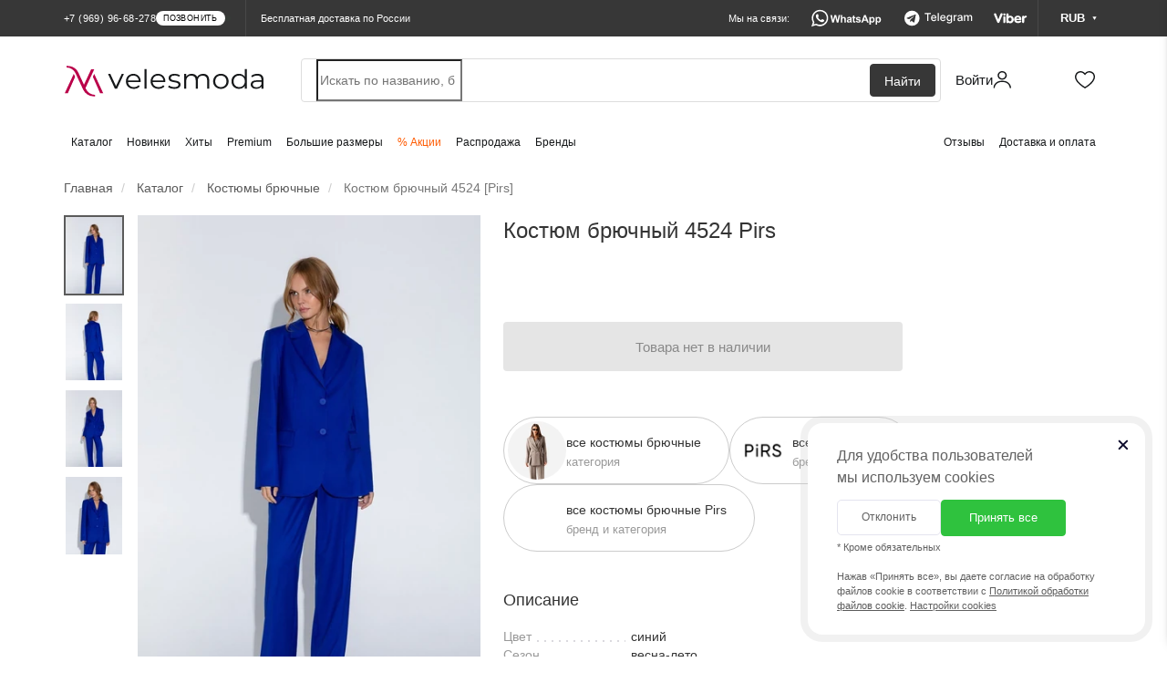

--- FILE ---
content_type: text/html; charset=utf-8
request_url: https://velesmoda.ru/catalog/kostyumy-bryuchnye/pirs-4524/
body_size: 41628
content:
<!DOCTYPE html>
<html dir="ltr" lang="ru">
<head>
  <meta charset="UTF-8" />
  <meta http-equiv="X-UA-Compatible" content="IE=edge">
  <meta name="viewport" content="width=device-width, initial-scale=1, maximum-scale=1.0, user-scalable=no">
  <title>Костюм брючный 4524 Pirs купить в интернет магазине Велесмода</title>
  <link rel="shortcut icon" href="/favicon.ico?v=2024-2" type="image/x-icon">
  <link rel="apple-touch-icon" sizes="180x180" href="/fav-2024/apple-touch-icon.png">
  <link rel="icon" type="image/png" sizes="32x32" href="/fav-2024/favicon-32x32.png">
  <link rel="icon" type="image/png" sizes="16x16" href="/fav-2024/favicon-16x16.png">
  <link rel="manifest" href="/fav-2024/site.webmanifest">
  <link rel="mask-icon" href="/fav-2024/safari-pinned-tab.svg" color="#ba004a">
  <link rel="shortcut icon" href="/favicon.ico?v=2024-2">
  <meta name="msapplication-TileColor" content="#ffffff">
  <meta name="theme-color" content="#ffffff">

  <link rel="preconnect" href="https://cdn.diginetica.net/">

  
  <script type="text/javascript">
    (function(c,l,a,r,i,t,y){
      c[a]=c[a]||function(){(c[a].q=c[a].q||[]).push(arguments)};
      t=l.createElement(r);t.async=1;t.src="https://www.clarity.ms/tag/"+i;
      y=l.getElementsByTagName(r)[0];y.parentNode.insertBefore(t,y);
    })(window, document, "clarity", "script", "st642ke4z9");
  </script>

  
  
  <base href="https://velesmoda.ru/" />

  
    <link href="https://velesmoda.ru/catalog/kostyumy-bryuchnye/pirs-4524/" rel="alternate" hreflang="ru">
  <link href="https://velesmoda.ru/catalog/kostyumy-bryuchnye/pirs-4524/" rel="alternate" hreflang="x-default">
  
    <link href="https://by.velesmoda.ru/catalog/kostyumy-bryuchnye/pirs-4524/" rel="alternate" hreflang="ru-BY">
  
    <meta name="description" content="➤ Костюм брючный 4524 Pirs в интернет-магазине VelesModa. Бесплатная доставка 🚩 по Москве и всей России, а также по Беларуси. В категории костюмы брючные ➦ 5589 товаров. 100% гарантия. Наложенный платеж и система скидок" />
      <meta property="og:title" content="Костюм брючный 4524 Pirs купить в интернет магазине Велесмода" />
  <meta property="og:type" content="website" />
  <meta property="og:url" content="https://velesmoda.ru/catalog/kostyumy-bryuchnye/pirs-4524/" />
    <meta property="og:image" content="https://cdn.velesmoda.ru/image/webp/424x636/Pirs/4524.webp" />
    <meta property="og:site_name" content="VelesModa" />
        <link rel="stylesheet" type="text/css" href="catalog/view/theme/default/stylesheet/remodal/remodal.css?v=2021-03-07-2" media="screen" />
    <link rel="stylesheet" type="text/css" href="catalog/view/theme/default/stylesheet/remodal/remodal-default-theme.css?v=2021-03-07-2" media="screen" />
    <link rel="stylesheet" type="text/css" href="catalog/view/theme/default/stylesheet/shop_rate.css?v=2021-03-07-2" media="screen" />
  
  <link rel="preload" as="style" property='stylesheet' href="/catalog/view/css/font-awesome.min.css" onload="this.rel='stylesheet'" />
  <link rel="preload" as="font" type="font/woff2" crossorigin href="/catalog/view/fonts/fontawesome-webfont.woff2?v=4.5.0"/>


  
  

  
    <script type="text/javascript" src="https://cdn.velesmoda.ru/catalog/view/javascript/jquery.min.js"></script>
    <script type="text/javascript" src="https://cdn.velesmoda.ru/catalog/view/javascript/bootstrap.min.js"></script>
    <script type="text/javascript" src="https://cdn.velesmoda.ru/catalog/view/javascript/toastr/toastr.min.js"></script>


          <script>
        window.VMSwiperConfig = { cdn: "https://cdn.velesmoda.ru/catalog/view/javascript/swiper/swiper.min.js" };
      </script>
      <script type="text/javascript" src="https://cdn.velesmoda.ru/catalog/view/javascript/vmswiper.js?version=2025-08-28"></script>
    


    <link rel="stylesheet" href="https://cdn.velesmoda.ru/catalog/view/css/bootstrap.min.css?version=2020-12-29-1">

          <link rel="stylesheet" type="text/css" href="https://cdn.velesmoda.ru/catalog/view/javascript/swiper/swiper.min.css">
    

    <link rel="stylesheet" type="text/css" href="https://cdn.velesmoda.ru/catalog/view/javascript/toastr/toastr.min.css">

    <link rel="stylesheet" type="text/css" href="https://cdn.velesmoda.ru/catalog/view/theme/default/stylesheet/stylesheet.css?version=2026-1-14-2" />

    <script type="text/javascript" src="https://cdn.velesmoda.ru/catalog/view/javascript/common.js?version=2025-09-15"></script>

  
  
      <script type="text/javascript" src="catalog/view/javascript/jquery/remodal/remodal.min.js"  ></script>
    
  <!-- Google Tag Manager -->
  <script>(function(w,d,s,l,i){w[l]=w[l]||[];w[l].push({'gtm.start':
    new Date().getTime(),event:'gtm.js'});var f=d.getElementsByTagName(s)[0],
            j=d.createElement(s),dl=l!='dataLayer'?'&l='+l:'';j.async=true;j.src=
            'https://www.googletagmanager.com/gtm.js?id='+i+dl;f.parentNode.insertBefore(j,f);
            })(window,document,'script','dataLayer','GTM-TK7LG39');</script>
  <!-- End Google Tag Manager -->

  <script src="/catalog/view/javascript/gtmfunctions.js?versiona=2024-01-02"></script>

  <script type="text/javascript">
    var digiScript = document.createElement('script');
    digiScript.src = '//cdn.diginetica.net/7374/client.js';
    digiScript.defer = true;
    digiScript.async = true;
    digiScript.crossorigin = 'anonymous';
    document.head.appendChild(digiScript);
  </script>

  <script type="text/javascript">
          var showOverlayActive = 1;
      </script>

  <link rel="stylesheet" type="text/css" href="catalog/view/scss/cookies-popup.css?version=2026-1-14-2" media="screen" />
  <link rel="stylesheet" type="text/css" href="catalog/view/scss/modals.css?version=2026-1-14-2" media="screen" />
  <link rel="stylesheet" type="text/css" href="catalog/view/scss/header.css?version=2026-1-14-2" media="screen" />

  
</head>
<body class="active-work-time">


<!-- Google Tag Manager (noscript) -->
<noscript><iframe src="https://www.googletagmanager.com/ns.html?id=GTM-TK7LG39"
                  height="0" width="0" style="display:none;visibility:hidden"></iframe></noscript>
<!-- End Google Tag Manager (noscript) -->

<!-- Yandex.Metrika counter -->
<script type="text/javascript" >
  (function(m,e,t,r,i,k,a){m[i]=m[i]||function(){(m[i].a=m[i].a||[]).push(arguments)};
          m[i].l=1*new Date();k=e.createElement(t),a=e.getElementsByTagName(t)[0],k.async=1,k.src=r,a.parentNode.insertBefore(k,a)})
  (window, document, "script", "https://mc.yandex.ru/metrika/tag.js", "ym");

  ym(37145430, "init", {
    clickmap:true,
    trackLinks:true,
    accurateTrackBounce:true,
    webvisor:true,
    trackHash:true,
    ecommerce:"dataLayer"
  });

  
</script>
<noscript><div><img src="https://mc.yandex.ru/watch/37145430" style="position:absolute; left:-9999px;" alt="" /></div></noscript>
<!-- /Yandex.Metrika counter -->

<!-- Facebook Pixel Code -->
<script>
  !function(f,b,e,v,n,t,s)
          {if(f.fbq)return;n=f.fbq=function(){n.callMethod?
          n.callMethod.apply(n,arguments):n.queue.push(arguments)};
          if(!f._fbq)f._fbq=n;n.push=n;n.loaded=!0;n.version='2.0';
          n.queue=[];t=b.createElement(e);t.async=!0;
          t.src=v;s=b.getElementsByTagName(e)[0];
          s.parentNode.insertBefore(t,s)}(window, document,'script',
      'https://connect.facebook.net/en_US/fbevents.js');
  fbq('init', '272108580458360');
  fbq('track', 'PageView');
</script>
<noscript><img height="1" width="1" style="display:none"
               src="https://www.facebook.com/tr?id=272108580458360&ev=PageView&noscript=1"
  /></noscript>
<!-- End Facebook Pixel Code -->

<script type="text/javascript">!function(){var t=document.createElement("script");t.type="text/javascript",t.async=!0,t.src="https://vk.com/js/api/openapi.js?160",t.onload=function(){VK.Retargeting.Init("VK-RTRG-368844-dckwP"),VK.Retargeting.Hit()},document.head.appendChild(t)}();</script><noscript><img src="https://vk.com/rtrg?p=VK-RTRG-368844-dckwP" style="position:fixed; left:-999px;" alt=""/></noscript>

<!-- Top.Mail.Ru counter -->
<script type="text/javascript">
  var _tmr = window._tmr || (window._tmr = []);
  _tmr.push({id: "3507385", type: "pageView", start: (new Date()).getTime()});
  (function (d, w, id) {
    if (d.getElementById(id)) return;
    var ts = d.createElement("script"); ts.type = "text/javascript"; ts.async = true; ts.id = id;
    ts.src = "https://top-fwz1.mail.ru/js/code.js";
    var f = function () {var s = d.getElementsByTagName("script")[0]; s.parentNode.insertBefore(ts, s);};
    if (w.opera == "[object Opera]") { d.addEventListener("DOMContentLoaded", f, false); } else { f(); }
  })(document, window, "tmr-code");
</script>
<noscript><div><img src="https://top-fwz1.mail.ru/counter?id=3507385;js=na" style="position:absolute;left:-9999px;" alt="Top.Mail.Ru" /></div></noscript>
<!-- /Top.Mail.Ru counter -->

<input type="hidden"  id="currentCurrency" value="RUB">

<div id="block-close"></div>

<div id="container">

  <header class="header2 ">
        <div class="header2__minimized-header2">
      <div class="header2__main-level">
        <div class="container2 header2__main-level__container">
          <!-- левая часть -->
          <div class="header2__main-level__left-box">
            <!-- лого -->
            <a href="/" class="header2__main-level__logo _small_icon"></a>

            <div class="header2__nav-level__left-box">
                              <a href="/catalog/" class="header2__nav-level__nav-link">Каталог</a>
              
                                                <a href="/catalog/new/" class="header2__nav-level__nav-link">Новинки</a>
                              
                              <a href="/catalog/?mfp=status%5Bhit%5D" class="header2__nav-level__nav-link">Хиты</a>
              
                              <a href="/catalog/?mfp=8f-stil[48]" class="header2__nav-level__nav-link">Premium</a>
              
                              <a href="/bolshih-razmerov/" class="header2__nav-level__nav-link">Большие размеры</a>
              
                              <a href="/sale/" class="header2__nav-level__nav-link _important-link">% Акции</a>
              




                              <a href="/catalog/?mfp=status%5Bsklad%5D" class="header2__nav-level__nav-link">Распродажа</a>
              
                              <a href="/brands/" class="header2__nav-level__nav-link">Бренды</a>
                          </div>
          </div>
          <!-- правая часть -->
          <div class="header2__main-level__right-box">

            <!-- аккаунт -->
            <a href="https://velesmoda.ru/index.php?route=account/login"
               class="header2AccountButton header2__main-level__user-box _account" title="Войти или зарегистрироваться">

              <span class="header2__main-level__user-name">Войти</span>
              <div class="sticker_enter_container">
                <div class="sticker_enter"></div>
                <div class="sticker_enter _active"></div>
              </div>

            </a>


            <!-- корзина -->
            <a href="/cart/" class="header2__main-level__user-box _cart">

              <div class="sticker_cart_container">
                <div class="sticker_cart"></div>
                <div class="sticker_cart _active"></div>
              </div>
              <div id="cart-total2" class="header2__main-level__user-box-counter  _hide">0</div>
            </a>

            <!-- избранное -->
            <a href="/wishlist/" class="header2__main-level__user-box _favorites">
              <div class="sticker_favorites_container">
                <div class="sticker_favorites"></div>
                <div class="sticker_favorites _active"></div>
              </div>
              <div id="wishlist-total2" class="header2__main-level__user-box-counter _hide">0</div>
            </a>
          </div>
        </div>
      </div>
    </div>
    
    <!-- полноценный хэдер -->
    <div class="header2__full-header2">
      <div class="header2__black-level">
        <div class="container2 header2__black-level__container">
          <!-- левая часть -->
          <div style="display: flex; flex-direction: row; align-items: center">
            <div class="header__black-level__phone">

                <span class="header2__black-level__phone">
                                          <span class="s-text header2__black-level__text">+7 (969) 96-68-278</span>
                                                              <div class="s-button header2__black-level__call-button">позвонить</div>
                      <div class="header2__black-level__call-button-after"></div>
                                    </span>



                              <div class="header__black-level__drop-with-contacts">
                <div class="header__black-level__drop-with-contacts__content">
                  <span class="header__black-level__drop-with-contacts__working-time">Время работы колл-центра: <br>пн-пт 9:00 - 19:00<br> сб-вс 9:00 - 15:00</span>
                  <div class="header__black-level__drop-with-contacts__phones">
                                          <a href="tel:+375336387651" class="header__black-level__drop-with-contacts__phone-box">
                      <div class="header__black-level__drop-with-contacts__phone-content">
                        <div class="header__black-level__drop-with-contacts__phone-blinking-dot">
                        </div>
                        <span class="header__black-level__drop-with-contacts__phone-text">+375 (33) 638-76-51</span>
                      </div>
                      <div class="header__black-level__drop-with-contacts__phone-button">
                        позвонить
                      </div>
                    </a>
                                        <a href="tel:+79699668278" class="header__black-level__drop-with-contacts__phone-box">
                      <div class="header__black-level__drop-with-contacts__phone-content">
                        <div class="header__black-level__drop-with-contacts__phone-blinking-dot">
                        </div>
                        <span class="header__black-level__drop-with-contacts__phone-text">+7 (969) 96-68-278</span>
                      </div>
                      <div class="header__black-level__drop-with-contacts__phone-button">
                        позвонить
                      </div>
                    </a>

                    <a href="tel:+79585815115" class="header__black-level__drop-with-contacts__phone-box">
                      <div class="header__black-level__drop-with-contacts__phone-content">
                        <div class="header__black-level__drop-with-contacts__phone-blinking-dot">
                        </div>
                        <span class="header__black-level__drop-with-contacts__phone-text">+7 (958) 58-15-115</span>
                      </div>
                      <div class="header__black-level__drop-with-contacts__phone-button">
                        позвонить
                      </div>
                    </a>
                  </div>

                  <div class="header__black-level__drop-with-contacts__messengers">
                    <a href="https://wa.me/79585815115" class="header__black-level__drop-with-contacts__messenger-box _whatsapp"></a>

                    <a href="https://t.me/+79585815115" class="header__black-level__drop-with-contacts__messenger-box _telegram"></a>

                    <a href="viber://chat?number=%2B375336387651/" class="header__black-level__drop-with-contacts__messenger-box _viber"></a>
                  </div>
                  <div onclick="showCallBackModal()" class="header__black-level__drop-with-contacts__call-back-button">Заказать звонок
                  </div>
                </div>
              </div>
              
            </div>
            <div class="hidden-xs header__black-level__delivery">
                              Бесплатная доставка по России
                          </div>
          </div>

          <!-- правая часть -->
          <div class="header2__black-level__messengers-and-currency">
            <!-- текст -->
            <span class="header2__black-level__messengers-and-currency-text">Мы на связи:</span>

            <!-- вотсап -->
            <a href="https://wa.me/79585815115" target="_blank" class="header2__black-level__messenger-box _whatsapp"></a>

            <!-- телеграм -->
            <a href="https://t.me/+79585815115" target="_blank" class="header2__black-level__messenger-box _telegram"></a>

            <!-- вайбер -->
            <a href="viber://chat?number=%2B375336387651" target="_blank" class="header2__black-level__messenger-box _viber"></a>

            <!-- валюта -->
                          <div class="currencyMainWrapper header2__black-level__currency-drop__currency-main-wrapper">
              <!-- кнопка -->
              <div class="currencyButton header2__black-level__currency">
                <span class="header2__black-level__currency-text">RUB</span>

                <div class="header2__black-level__currency-triangle">
                  <svg width="5" height="4" viewBox="0 0 5 4" fill="none" xmlns="http://www.w3.org/2000/svg">
                    <path class="header2__black-level__currency-triangle-svg" d="M2.5 4L4.66506 0.25H0.334936L2.5 4Z"
                          fill="white" />
                  </svg>
                </div>
              </div>

              <!-- дроп с валютами -->
              <div class="currencyDropWrapper header2__black-level__currency-drop__currency-drop-wrapper">

                <!-- тело дропа -->
                <div class="header2__black-level__currency-drop">
                  <span class="header2__black-level__currency-drop__title">Валюта на сайте:</span>

                  <!-- валюты -->
                  <div class="header2__black-level__currency-drop__wrapper">

                                        <div class="header2__black-level__currency-drop__currency-box " onclick="currencyChange('BYN')">
                      <span class="header2__black-level__currency-drop__currency-icon">BYN</span>
                      <span class="header2__black-level__currency-drop__currency-name">Белорусский рубль</span>
                    </div>
                                        <div class="header2__black-level__currency-drop__currency-box " onclick="currencyChange('KZT')">
                      <span class="header2__black-level__currency-drop__currency-icon">KZT</span>
                      <span class="header2__black-level__currency-drop__currency-name">Казахстанский тенге</span>
                    </div>
                                        <div class="header2__black-level__currency-drop__currency-box _active" onclick="currencyChange('RUB')">
                      <span class="header2__black-level__currency-drop__currency-icon">RUB</span>
                      <span class="header2__black-level__currency-drop__currency-name">Российский рубль</span>
                    </div>
                    
                  </div>

                  <!-- треугольник стрелка -->
                  <div class="header2__black-level__currency-drop__drop-triangle">
                    <svg width="14" height="5" viewBox="0 0 14 5" fill="none" xmlns="http://www.w3.org/2000/svg">
                      <path d="M7 -6.11959e-07L0.937823 4.5L13.0622 4.5L7 -6.11959e-07Z" fill="#16181A" />
                    </svg>
                  </div>
                </div>
              </div>
            </div>
                      </div>



          <!-- кнопка контактов для мобильной версии -->
          <div class="header2__black-level__contacts-button" onclick='showContactsBar()'>
            <span class="header2__black-level__contacts-button__text">Контакты</span>

            <div class="sticker_contacts"></div>


          </div>
        </div>
      </div>

      <div class="header2__main-level" id="nav">
        <div class="container2 header2__main-level__container">

          
          <!-- левая часть -->
          <div class="header2__main-level__left-box">
            <!-- лого -->
            <a href="/" class="header2__main-level__logo" style="line-height: 0"></a>
          </div>

          <!-- правая часть -->
          <div class="header2__main-level__right-box">

            
                        <!-- поиск -->
              <div class="header2__main-level__search-wrapper">
                <!-- панель поиска -->
                <form id="uniqueFormDisableAutocomplete" style="width: 100%">
                  <div class="header2__main-level__search">
                    <input name="search" id="search"
                             class="header2__main-level__search-input"
                             type="search"
                             tabindex="-1"
                              placeholder="Искать по названию, бренду или коду товара"
                             autocomplete="new-password"
                      />
                    <div class="header2__main-level__search-button">Найти</div>
                  </div>
                </form>
              </div>
            
            <!-- аккаунт -->
            <a href="https://velesmoda.ru/index.php?route=account/login"
               class="header2AccountButton header2__main-level__user-box _account" title="Войти или зарегистрироваться">

              <span class="header2__main-level__user-name">Войти</span>


              <div class="sticker_enter_container">
                <div class="sticker_enter"></div>
                <div class="sticker_enter _active"></div>
              </div>

            </a>

            <!-- корзина -->
            <a href="/cart/" class="header2__main-level__user-box _cart">

              <div class="sticker_cart_container">
                <div class="sticker_cart"></div>
                <div class="sticker_cart _active"></div>
              </div>
              <div id="cart-total" class="header2__main-level__user-box-counter  _hide">0</div>
            </a>

            <!-- избранное -->
            <a href="/wishlist/" class="header2__main-level__user-box _favorites">


              <div class="sticker_favorites_container">
                <div class="sticker_favorites"></div>
                <div class="sticker_favorites _active"></div>
              </div>
              <div id="wishlist-total" class="header2__main-level__user-box-counter _hide">0</div>
            </a>
          </div>
        </div>
      </div>


      


      <div class="header2__nav-level">
        <!-- контейнер -->
        <div class="container2 header2__nav-level__container">
          <!-- левая часит навигации -->
          <div id="navbar" class="header2__nav-level__left-box">

                          <a href="/catalog/" class="header2__nav-level__nav-link">Каталог</a>
                                                      <a href="/catalog/new/" class="header2__nav-level__nav-link">Новинки</a>
                          
                          <a href="/catalog/?mfp=status%5Bhit%5D" class="header2__nav-level__nav-link">Хиты</a>
            

                          <a href="/catalog/?mfp=8f-stil[48]" class="header2__nav-level__nav-link">Premium</a>
            
                          <a href="/bolshih-razmerov/" class="header2__nav-level__nav-link">Большие размеры</a>
            
                          <a href="/sale/" class="header2__nav-level__nav-link _important-link">% Акции</a>
            
                          <a href="/catalog/?mfp=status%5Bsklad%5D" class="header2__nav-level__nav-link">Распродажа</a>
            
                                          <a href="/brands/" class="header2__nav-level__nav-link">Бренды</a>
                                    </div>

          <!-- правая часть навигации -->
          <div class="header2__nav-level__right-box">
            <a href="/otzyvy-o-magazine/" class="header2__nav-level__nav-link">Отзывы</a>
            <a href="/dostavka-i-oplata/" class="header2__nav-level__nav-link">Доставка и оплата</a>
          </div>
        </div>
      </div>
    </div>

    <!-- дроп быстрых контактов -->
    <div class="header2__contacts-mobile-bar">
      <div class="contactsBarWhiteSurface header2__contacts-mobile-bar__white-box">

        <!-- крестик закрытия -->
        <div class="header2__contacts-mobile-bar__cross" onclick='hideContactsBar()'>

        </div>

        <!-- контейнер -->
        <div class="container2 header2__contacts-mobile-bar__container">

          <!-- заголовок -->
          <span class="header2__contacts-mobile-bar__title">Контакты</span>

          <!-- телефон -->
                      <a href="tel:+79699668278" class="header2__contacts-mobile-bar__phone-button">
              <span class="header2__contacts-mobile-bar__phone-button-text">+7 (969) 96-68-278</span>
            </a>
          

          <!-- 01 бокс мессенджера -->
          <a href="https://wa.me/79585815115" target="_blank" class="header2__contacts-mobile-bar__messenger-box _whatsapp">
            <div class="header2__contacts-mobile-bar__messenger-box-wrapper">

              <span class="header2__contacts-mobile-bar__messenger-box-text">Написать в WhatsApp</span>
            </div>
          </a>

          <!-- 02 бокс мессенджера -->
          <a href="viber://chat?number=%2B375336387651" target="_blank" class="header2__contacts-mobile-bar__messenger-box _viber">
            <div class="header2__contacts-mobile-bar__messenger-box-wrapper">
              <span class="header2__contacts-mobile-bar__messenger-box-text">Написать в Viber</span>
            </div>
          </a>

          <!-- 03 бокс мессенджера -->
          <a href="https://t.me/+79585815115" target="_blank" class="header2__contacts-mobile-bar__messenger-box _telegram">
            <div class="header2__contacts-mobile-bar__messenger-box-wrapper">
              <span class="header2__contacts-mobile-bar__messenger-box-text">Написать в Telegram</span>
            </div>
          </a>



          <!-- ссылка на все контакты -->
          <a href="/contacts/" class="header2__contacts-mobile-bar__contacts-page-link">Все контакты</a>

          <!-- соц сети -->

          <div class="header2__contacts-mobile-bar__social-networks-box">
            <!-- instagram -->
            <a href="https://www.instagram.com/veles_moda/" target="_blank" class="header2__contacts-mobile-bar__social-network _instagram">
              <div class="header2__contacts-mobile-bar__social-network_logo"></div>
            </a>

            <!-- facebook -->
            <a href="https://www.facebook.com/VelesModa" target="_blank" class="header2__contacts-mobile-bar__social-network _facebook">
              <div class="header2__contacts-mobile-bar__social-network_logo"></div>
            </a>

            <!-- вконтакте -->
            <a href="https://vk.com/clubvelesmoda" target="_blank" class="header2__contacts-mobile-bar__social-network _vk">
              <div class="header2__contacts-mobile-bar__social-network_logo"></div>
            </a>

            <!-- одноклассники -->
            <a href="https://ok.ru/group/53172072022204" target="_blank" class="header2__contacts-mobile-bar__social-network _ok">
              <div class="header2__contacts-mobile-bar__social-network_logo"></div>
            </a>
          </div>

        </div>
      </div>
    </div>


    <!-- мобильное меню -->
    <div class="header2MobileMenu header2__mobile-menu">
      <div class="header2__mobile-menu__white-box">

        <div class="closeMobileMenuButton header2__mobile-menu__close-button" onclick="hideMobileMenu()">

        </div>

        <div class="header2__mobile-menu__navigation">
        <!-- навигация по страницам -->
        <div class="header2__mobile-menu__nav" id="mobileMenuAccordion">

          <a href="/" class="header2__mobile-menu__nav__button">
            <div class="header2__mobile-menu__nav__button-content">

              <div class="small_logo_icon"></div>

              <span class="header2__mobile-menu__nav__button-text">Главная</span>
            </div>
          </a>

          <a href="#mobileMenuCatalog" class="collapsed accordion-button header2__mobile-menu__nav__button" data-toggle="collapse" data-parent="#mobileMenuAccordion">
            <div class="header2__mobile-menu__nav__button-content">
              <div class="small_catalog_icon"></div>
              <span class="header2__mobile-menu__nav__button-text">Каталог</span>
            </div>
          </a>

          <div id="mobileMenuCatalog" class="accordion-collapse collapse" data-bs-parent="#mobileMenuAccordion" style="">
            <div class="accordion-body header2__mobile-menu__accordion-body">
              <a href="/catalog/" class="header2__mobile-menu__accordion-inside-link">Все товары</a>
                              <a href="https://velesmoda.ru/catalog/new-year/" class="header2__mobile-menu__accordion-inside-link">
                  Новогодние наряды                </a>
                              <a href="https://velesmoda.ru/catalog/verkhnyaya-odezhda/" class="header2__mobile-menu__accordion-inside-link">
                  Верхняя одежда                </a>
                              <a href="https://velesmoda.ru/catalog/platya/" class="header2__mobile-menu__accordion-inside-link">
                  Платья                </a>
                              <a href="https://velesmoda.ru/catalog/kostyumy-bryuchnye/" class="header2__mobile-menu__accordion-inside-link">
                  Костюмы брючные                </a>
                              <a href="https://velesmoda.ru/catalog/kostyumy-c-yubkoj/" class="header2__mobile-menu__accordion-inside-link">
                  Костюмы c юбкой                </a>
                              <a href="https://velesmoda.ru/catalog/yubki/" class="header2__mobile-menu__accordion-inside-link">
                  Юбки                </a>
                              <a href="https://velesmoda.ru/catalog/bluzki-rubashki/" class="header2__mobile-menu__accordion-inside-link">
                  Блузки и рубашки                </a>
                              <a href="https://velesmoda.ru/catalog/bryuki-i-kapri/" class="header2__mobile-menu__accordion-inside-link">
                  Брюки и капри                </a>
                              <a href="https://velesmoda.ru/catalog/dzhemper/" class="header2__mobile-menu__accordion-inside-link">
                  Джемперы                </a>
                              <a href="https://velesmoda.ru/catalog/kostyumy-s-platem/" class="header2__mobile-menu__accordion-inside-link">
                  Костюмы с платьем                </a>
                              <a href="https://velesmoda.ru/catalog/zhakety-pidzhaki/" class="header2__mobile-menu__accordion-inside-link">
                  Жакеты и пиджаки                </a>
                              <a href="https://velesmoda.ru/catalog/zhilety/" class="header2__mobile-menu__accordion-inside-link">
                  Жилеты                </a>
                              <a href="https://velesmoda.ru/catalog/kardigany-nakidki/" class="header2__mobile-menu__accordion-inside-link">
                  Кардиганы и накидки                </a>
                              <a href="https://velesmoda.ru/catalog/kombinezony/" class="header2__mobile-menu__accordion-inside-link">
                  Комбинезоны                </a>
                              <a href="https://velesmoda.ru/catalog/sportivnyy-kostyum/" class="header2__mobile-menu__accordion-inside-link">
                  Спортивные костюмы                </a>
                              <a href="https://velesmoda.ru/catalog/kostyumy-s-shortami/" class="header2__mobile-menu__accordion-inside-link">
                  Костюмы с шортами                </a>
                              <a href="https://velesmoda.ru/catalog/domashnyaya-odezhda/" class="header2__mobile-menu__accordion-inside-link">
                  Домашняя одежда                </a>
                              <a href="https://velesmoda.ru/catalog/sarafany/" class="header2__mobile-menu__accordion-inside-link">
                  Сарафаны                </a>
                              <a href="https://velesmoda.ru/catalog/body/" class="header2__mobile-menu__accordion-inside-link">
                  Боди                </a>
                              <a href="https://velesmoda.ru/catalog/topy-futbolki-mayki/" class="header2__mobile-menu__accordion-inside-link">
                  Топы, футболки, майки                </a>
                              <a href="https://velesmoda.ru/catalog/tuniki/" class="header2__mobile-menu__accordion-inside-link">
                  Туники                </a>
                              <a href="https://velesmoda.ru/catalog/shorty-i-bridzhi/" class="header2__mobile-menu__accordion-inside-link">
                  Шорты и бриджи                </a>
                              <a href="https://velesmoda.ru/catalog/zhenskie-aksessuary/" class="header2__mobile-menu__accordion-inside-link">
                  Аксессуары                </a>
                          </div>
          </div>
                    <a href="/catalog/new/" class="header2__mobile-menu__nav__button">
            <div class="header2__mobile-menu__nav__button-content">

              <div class="small_new_icon"></div>

              <span class="header2__mobile-menu__nav__button-text">Новинки</span>
            </div>
          </a>
          
          <a href="/catalog/?mfp=status%5Bhit%5D" class="header2__mobile-menu__nav__button">
            <div class="header2__mobile-menu__nav__button-content">
              <div class="small_hit_icon"></div>
              <span class="header2__mobile-menu__nav__button-text">Хиты продаж</span>
            </div>
          </a>

          <a href="/catalog/?mfp=8f-stil[48]" class="header2__mobile-menu__nav__button">
            <div class="header2__mobile-menu__nav__button-content">
              <div class="small_premium_icon"></div>
              <span class="header2__mobile-menu__nav__button-text">PREMIUM</span>
            </div>
          </a>


          <a href="#mobileMenuPlus" class="collapsed accordion-button header2__mobile-menu__nav__button" data-toggle="collapse" data-parent="#mobileMenuAccordion">
            <div class="header2__mobile-menu__nav__button-content">

              <div class="small_bigSIze_icon"></div>

              <span class="header2__mobile-menu__nav__button-text">Большие размеры</span>
            </div>
          </a>

          <div id="mobileMenuPlus" class="accordion-collapse collapse" data-bs-parent="#mobileMenuAccordion" style="">
            <div class="accordion-body header2__mobile-menu__accordion-body">
              <a href="/bolshih-razmerov/" class="header2__mobile-menu__accordion-inside-link">Все товары</a>
                              <a href="https://velesmoda.ru/bolshih-razmerov/new-year/" class="header2__mobile-menu__accordion-inside-link">
                  Новогодние наряды                </a>
                              <a href="https://velesmoda.ru/bolshih-razmerov/verkhnyaya-odezhda/" class="header2__mobile-menu__accordion-inside-link">
                  Верхняя одежда                </a>
                              <a href="https://velesmoda.ru/bolshih-razmerov/platya/" class="header2__mobile-menu__accordion-inside-link">
                  Платья                </a>
                              <a href="https://velesmoda.ru/bolshih-razmerov/kostyumy-bryuchnye/" class="header2__mobile-menu__accordion-inside-link">
                  Костюмы брючные                </a>
                              <a href="https://velesmoda.ru/bolshih-razmerov/kostyumy-c-yubkoj/" class="header2__mobile-menu__accordion-inside-link">
                  Костюмы c юбкой                </a>
                              <a href="https://velesmoda.ru/bolshih-razmerov/yubki/" class="header2__mobile-menu__accordion-inside-link">
                  Юбки                </a>
                              <a href="https://velesmoda.ru/bolshih-razmerov/bluzki-rubashki/" class="header2__mobile-menu__accordion-inside-link">
                  Блузки и рубашки                </a>
                              <a href="https://velesmoda.ru/bolshih-razmerov/bryuki-i-kapri/" class="header2__mobile-menu__accordion-inside-link">
                  Брюки и капри                </a>
                              <a href="https://velesmoda.ru/bolshih-razmerov/dzhemper/" class="header2__mobile-menu__accordion-inside-link">
                  Джемперы                </a>
                              <a href="https://velesmoda.ru/bolshih-razmerov/kostyumy-s-platem/" class="header2__mobile-menu__accordion-inside-link">
                  Костюмы с платьем                </a>
                              <a href="https://velesmoda.ru/bolshih-razmerov/zhakety-pidzhaki/" class="header2__mobile-menu__accordion-inside-link">
                  Жакеты и пиджаки                </a>
                              <a href="https://velesmoda.ru/bolshih-razmerov/zhilety/" class="header2__mobile-menu__accordion-inside-link">
                  Жилеты                </a>
                              <a href="https://velesmoda.ru/bolshih-razmerov/kardigany-nakidki/" class="header2__mobile-menu__accordion-inside-link">
                  Кардиганы и накидки                </a>
                              <a href="https://velesmoda.ru/bolshih-razmerov/kombinezony/" class="header2__mobile-menu__accordion-inside-link">
                  Комбинезоны                </a>
                              <a href="https://velesmoda.ru/bolshih-razmerov/sportivnyy-kostyum/" class="header2__mobile-menu__accordion-inside-link">
                  Спортивные костюмы                </a>
                              <a href="https://velesmoda.ru/bolshih-razmerov/kostyumy-s-shortami/" class="header2__mobile-menu__accordion-inside-link">
                  Костюмы с шортами                </a>
                              <a href="https://velesmoda.ru/bolshih-razmerov/domashnyaya-odezhda/" class="header2__mobile-menu__accordion-inside-link">
                  Домашняя одежда                </a>
                              <a href="https://velesmoda.ru/bolshih-razmerov/sarafany/" class="header2__mobile-menu__accordion-inside-link">
                  Сарафаны                </a>
                              <a href="https://velesmoda.ru/bolshih-razmerov/body/" class="header2__mobile-menu__accordion-inside-link">
                  Боди                </a>
                              <a href="https://velesmoda.ru/bolshih-razmerov/topy-futbolki-mayki/" class="header2__mobile-menu__accordion-inside-link">
                  Топы, футболки, майки                </a>
                              <a href="https://velesmoda.ru/bolshih-razmerov/tuniki/" class="header2__mobile-menu__accordion-inside-link">
                  Туники                </a>
                              <a href="https://velesmoda.ru/bolshih-razmerov/shorty-i-bridzhi/" class="header2__mobile-menu__accordion-inside-link">
                  Шорты и бриджи                </a>
                              <a href="https://velesmoda.ru/bolshih-razmerov/zhenskie-aksessuary/" class="header2__mobile-menu__accordion-inside-link">
                  Аксессуары                </a>
                          </div>
          </div>

          <a href="/sale/" class="header2__mobile-menu__nav__button">
            <div class="header2__mobile-menu__nav__button-content">

              <div class="small_actions_icon"></div>

              <span class="header2__mobile-menu__nav__button-text">Акции</span>
            </div>
          </a>

          <a href="/catalog/?mfp=status%5Bsklad%5D" class="header2__mobile-menu__nav__button">
            <div class="header2__mobile-menu__nav__button-content">

              <div class="small_saleSklad_icon"></div>

              <span class="header2__mobile-menu__nav__button-text" style="color: #f93c00">Распродажа склада</span>
            </div>
          </a>

                    <a href="/brands/" class="header2__mobile-menu__nav__button">
            <div class="header2__mobile-menu__nav__button-content">

              <div class="small_brends_icon"></div>

              <span class="header2__mobile-menu__nav__button-text">Бренды</span>
            </div>
          </a>
          



          <a href="/catalog/?mfp=8f-stil[47]" class="header2__mobile-menu__nav__button">
            <div class="header2__mobile-menu__nav__button-content">

              <div class="small_newTrands_icon"></div>

              <span class="header2__mobile-menu__nav__button-text">Молодежный тренд</span>
            </div>
          </a>

          <a href="/catalog/?mfp=8f-stil[51]" class="header2__mobile-menu__nav__button">
            <div class="header2__mobile-menu__nav__button-content">

              <div class="small_naradnue_icon"></div>

              <span class="header2__mobile-menu__nav__button-text">Нарядные</span>
            </div>
          </a>

          <a href="/catalog/zhenskie-aksessuary/" class="header2__mobile-menu__nav__button">
            <div class="header2__mobile-menu__nav__button-content">

              <div class="small_acsessuars_icon"></div>

              <span class="header2__mobile-menu__nav__button-text">Аксессуары</span>
            </div>
          </a>




        </div>

        <!-- вход и регистрация -->
                <div class="header2__mobile-menu__account">
          <a href="https://velesmoda.ru/index.php?route=account/register" class="header2__mobile-menu__account-button _main">Регистрация</a>
          <a href="https://velesmoda.ru/index.php?route=account/login" class="header2__mobile-menu__account-button">Войти</a>
        </div>
        
        <div class="header2__mobile-menu__navigation__links-group">

          <a href="/otzyvy-o-magazine/" class="header2__mobile-menu__navigation__navigation-link">
            <span class="header2__mobile-menu__navigation__navigation-link-text">Отзывы</span>
          </a>

          <a href="/dostavka-i-oplata/" class="header2__mobile-menu__navigation__navigation-link">
            <span class="header2__mobile-menu__navigation__navigation-link-text">Доставка и оплата</span>
          </a>

          <a href="/primerka/" class="header2__mobile-menu__navigation__navigation-link">
            <span class="header2__mobile-menu__navigation__navigation-link-text">Примерка</span>
          </a>

          <a href="/vozvrat/" class="header2__mobile-menu__navigation__navigation-link">
            <span class="header2__mobile-menu__navigation__navigation-link-text">Возврат</span>
          </a>

        </div>

        <!-- контакты -->
        <div class="header2__mobile-menu__contacts">

          <!-- кнопка -->

                      <a href="tel:+79699668278" class="header2__mobile-menu__contacts__button _phone">
              Позвонить +7 (969) 96-68-278
            </a>
          

            <a target="_blank" href="https://wa.me/79585815115" class="header2__mobile-menu__contacts__button _add_strline">
              <span class="header2__mobile-menu__contacts__button-text">Написать в WhatsApp</span>
            </a>

            <a target="_blank" href="viber://chat?number=%2B375336387651" class="header2__mobile-menu__contacts__button _add_strline">
              <span class="header2__mobile-menu__contacts__button-text">Написать в Viber</span>
            </a>

            <a target="_blank" href="https://t.me/+79585815115" class="header2__mobile-menu__contacts__button _add_strline">
              <span class="header2__mobile-menu__contacts__button-text">Написать в Telegram</span>
            </a>


        </div>

        <!-- время работы -->
        <div class="header2__mobile-menu__working-time">
          <span class="header2__mobile-menu__working-time__title">Время работы колл-центра:</span>

          <span class="header2__mobile-menu__working-time__time _working-days">
            пн-пт 9:00 - 19:00
          </span>
          <span class="header2__mobile-menu__working-time__time _working-days">
            сб-вс 9:00 - 15:00
          </span>

        </div>

        <!-- email -->
        <div class="header2__mobile-menu__email">
          <span class="header2__mobile-menu__email__title">Почта:</span>
          <a href="" class="header2__mobile-menu__email__link">info@velesmoda.ru</a>
        </div>

        <!-- соц сети -->
        <div class="header2__mobile-menu__socials">
          <span class="header2__mobile-menu__socials__title">Мы в соц сетях:</span>

          <!-- instagram соц сеть -->
          <a target="_blank" href="https://www.instagram.com/veles_moda/" class="header2__mobile-menu__socials__button _add_strline">
            <div class="stikers_instagram"></div>
          </a>

          <!-- facebook соц сеть -->
          <a target="_blank" href="https://www.facebook.com/VelesModa" class="header2__mobile-menu__socials__button _add_strline">
            <div class="stikers_fasebook"></div>
          </a>

          <!-- вконтакте соц сеть -->
          <a target="_blank" href="https://vk.com/clubvelesmoda" class="header2__mobile-menu__socials__button _add_strline">
            <div class="stikers_vk"></div>
          </a>

          <!-- одноклассники -->
          <a target="_blank" href="https://ok.ru/group/53172072022204" class="header2__mobile-menu__socials__button _add_strline">
            <div class="stikers_ok"></div>
          </a>
        </div>


        <!-- валюта -->
                  <form action="https://velesmoda.ru/index.php?route=module/currency" method="post" enctype="multipart/form-data">
            <div class="header2__mobile-menu__currency">
              <span class="header2__mobile-menu__currency__title">Валюта на сайте:</span>

              <div class="radio-switch header2__mobile-menu__currency__radio-box">
                                                      <div class="form_radio_btn">
                      <input id="footer-radio-BYN" type="radio" name="currency-footer" value="BYN">
                      <label for="footer-radio-BYN">BYN</label>
                    </div>
                                                                        <div class="form_radio_btn">
                      <input id="footer-radio-KZT" type="radio" name="currency-footer" value="KZT">
                      <label for="footer-radio-KZT">KZT</label>
                    </div>
                                                                        <div class="form_radio_btn">
                      <input id="footer-radio-RUB" type="radio" name="currency-footer" value="RUB" checked="">
                      <label for="footer-radio-RUB">RUB</label>
                    </div>
                                                </div>


              <input type="hidden" name="currency_code" value="" />
              <input type="hidden" name="redirect" value="https://velesmoda.ru/catalog/kostyumy-bryuchnye/pirs-4524/" />

            </div>
          </form>
        
        </div>
      </div>
    </div>
  </header>

  
  
  <div id="notification" class="container2"></div>


<!-- модал Обратного звонка -->
<div class="modal fade custom-modal call-me-back-modal _call-back _with-image" id="callMeBack"
     data-bs-backdrop="static" data-bs-keyboard="false" tabindex="-1" aria-labelledby="staticBackdropLabel"
     aria-hidden="true">
  <div class="modal-dialog modal-dialog-centered custom-modal__modal-dialog call-me-back-modal__modal-dialog">
    <div class="modal-content custom-modal__modal-content">
      <div class="modal-header custom-modal__modal-header">
        <button type="button" class="close" data-dismiss="modal" aria-label="Close"></button>
      </div>

      <div class="modal-body custom-modal__modal-body call-me-back-modal__modal-body">
        <div class="call-me-back-modal__container">
      <span class="call-me-back-modal__title">Оставьте Ваш номер <br> и мы перезвоним <br> в ближайшее время</span>
          <span class="call-me-back-modal__description">
            Время&nbsp;работы&nbsp;колл-центра<br>
            пн-пт&nbsp;9:00&nbsp;-&nbsp;19:00<br>
            сб-вс&nbsp;9:00&nbsp;-&nbsp;15:00</span>
          <div class="call-me-back-modal__input-phone-wrapper">
            <div class="call-me-back-modal__input-group" id="call-me-back-tel-error">
              <span class="call-me-back-modal__input-group__title">Ваш номер телефона</span>
              <input type="tel" placeholder="+375(29)123-45-67" id="call-me-back-tel" onkeyup="checkCallMeBackTel()" class="call-me-back-modal__input">
              <span class="write-feedback-modal__input-box__error-text">Телефон обязателен для заполнения</span>
              <input type="text" placeholder="Ваше Имя" id="call-me-back-name" class="call-me-back-modal__input">
            </div>
          </div>
          <div class="call-me-back-modal__time-and-date">
            <div class="call-me-back-modal__input-group">
              <span class="call-me-back-modal__input-group__title">Выберите дату</span>
              <input type="date" id="call-me-back-date" class="call-me-back-modal__input">
            </div>
            <div class="call-me-back-modal__input-group">
              <span class="call-me-back-modal__input-group__title">Выберите время</span>
              <input type="time" id="call-me-back-time" class="call-me-back-modal__input">
            </div>
          </div>

          <div class="modal-agreement">
            <!-- чекбокс 001 -->
            <div class="modal-agreement__checkbox" id="error_oferta_select">
              <label class="custom-checkbox modal-agreement__label" onclick="checkCheckboxPolicy()">
                <input type="checkbox" value="value-1" control-id="ControlID-10">

                <span class="modal-agreement__checkbox-elem">
          <span class="modal-agreement__checkbox-text">
           Я принимаю условия
           <a class="modal-agreement__checkbox-text-url" href="/publichnaya-oferta/" target="_blank">Публичной оферты</a>
           , соглашаюсь с
           <a class="modal-agreement__checkbox-text-url" href="/policy-agreement/" target="_blank">Политикой
            конфиденциальности</a>
           и даю согласие на обработку моих персональных данных
          </span>
         </span>
              </label>
            </div>

            
          </div>

          <div class="call-me-back-modal__button">Заказать звонок</div>
        </div>
      </div>
    </div>
  </div>
</div>


<script>
  const swipeArea = document.body;
  let startX, startY, endX, endY;

  function onTouchStart(e) {
    startX = e.touches[0].clientX;
    startY = e.touches[0].clientY;
  }

  function onTouchMove(e) {
    endX = e.touches[0].clientX;
    endY = e.touches[0].clientY;
  }

  function onTouchEnd(e) {
    const deltaX = endX - startX;
    const deltaY = endY - startY;

    if (Math.abs(deltaX) > Math.abs(deltaY) && Math.abs(deltaX) > 50) {
      if (deltaX < 0) {
        hideMobileMenu()
      }
    }
    startX = startY = endX = endY = undefined;
  }

  function showContactsBar() {
    showOverlayActive = 1;
    $(".header2").addClass("_contacts-bar");
    $(".floating-panel").addClass("_hide");
  }

  function hideContactsBar() {
    showOverlayActive = 0;
    $(".header2").removeClass("_contacts-bar");
    $(".floating-panel").removeClass("_hide");
  }

  $('.header2__contacts-mobile-bar').on("click", function (e) {
      hideContactsBar();
  });


      let lastScrollY = 0;
    let scheduledAnimationFrame = false;

    const header = document.querySelector(".header2");

    function updateHeader() {
      if (lastScrollY > 8) {
        header.classList.add("_minimized-header2");
      } else if (lastScrollY < 40) {
        header.classList.remove("_minimized-header2");
      }

      scheduledAnimationFrame = false;
    }

    function onScroll() {
      lastScrollY = window.scrollY;

      if (!scheduledAnimationFrame) {
        scheduledAnimationFrame = true;
        requestAnimationFrame(updateHeader);
      }
    }

    window.addEventListener("scroll", onScroll);
  
  function showMobileMenu() {
    $(".header2").addClass("_mobile-menu");
    $(".floating-panel").addClass("_hide");

    swipeArea.addEventListener('touchstart', onTouchStart, false);
    swipeArea.addEventListener('touchmove', onTouchMove, false);
    swipeArea.addEventListener('touchend', onTouchEnd, false);
    return false;
  }

  function hideMobileMenu() {
    $(".header2").removeClass("_mobile-menu");
    $(".floating-panel").removeClass("_hide");

    swipeArea.removeEventListener('touchstart', onTouchStart, false);
    swipeArea.removeEventListener('touchmove', onTouchMove, false);
    swipeArea.removeEventListener('touchend', onTouchEnd, false);

  }

  $(".header2MobileMenu").on("click", function (e) {
    const target = $(e.target);
    const isHeaderMbileMenu = target.is(".header2MobileMenu");

    if (isHeaderMbileMenu) {
      hideMobileMenu();
    }

  });
  


  const currencyMainWrapper = $(".currencyDropWrapper");
  const currencyDropWrapper = $(".currencyMainWrapper");
  const currencyButton = $(".currencyButton");

  // показываем дроп
  currencyButton.hover(function () {
    currencyMainWrapper.addClass("_active");
    currencyButton.addClass("_active");
  });

  // скрываем дроп
  currencyDropWrapper.mouseleave(function () {
    currencyMainWrapper.removeClass("_active");
    currencyButton.removeClass("_active");
  });

  function currencyChange(currency_code) {
    $('input[name=\'currency_code\']').attr('value', currency_code).submit();
    $("#currency_form").submit();
    currencyMainWrapper.removeClass("_active");
    currencyButton.removeClass("_active");

  }

  window.digiLayer = window.digiLayer || {};
  window.digiLayer.wishlistItems = [];

</script>

<style>
  .timer {
    display: flex;
    align-items: center;
  }

  .timer__chevron {
    display: flex;
    align-items: center;
  }

  .timer__content {
    min-width: 150px;
    background-color: #f4f4f4;
    border-radius: 4px;
    margin-left: -1px;
    padding: 7px 14px;
  }

  .timer__countdown {
    font-size: 15px;
    font-weight: 500;
    line-height: 22px;
    color: #343434;
  }

  .timer__text {
    font-size: 12px;
    font-weight: 400;
    line-height: 16px;
    color: #343434;
  }
</style>

<div class="container main _new-product-version _product-disabled ">
  <ol class="breadcrumb hidden-xs" itemscope itemtype="https://schema.org/BreadcrumbList">
            <li itemprop="itemListElement" itemscope itemtype="https://schema.org/ListItem">
      <a itemprop="item" href="https://velesmoda.ru/">
        <span itemprop="name">Главная</span>
      </a>
      <meta itemprop="position" content="0" />
    </li>
                <li itemprop="itemListElement" itemscope itemtype="https://schema.org/ListItem">
      <a itemprop="item" href="https://velesmoda.ru/catalog/">
        <span itemprop="name">Каталог</span>
      </a>
      <meta itemprop="position" content="1" />
    </li>
                <li itemprop="itemListElement" itemscope itemtype="https://schema.org/ListItem">
      <a itemprop="item" href="https://velesmoda.ru/catalog/kostyumy-bryuchnye/">
        <span itemprop="name">Костюмы брючные</span>
      </a>
      <meta itemprop="position" content="2" />
    </li>
                <li class="active" itemprop="itemListElement" itemscope itemtype="https://schema.org/ListItem">
      <span itemprop="name">Костюм брючный 4524 [Pirs]</span>
      <meta itemprop="position" content="3" />
    </li>
              </ol>

    <div class="row" itemscope itemtype="http://schema.org/Product">

    <meta itemprop="description" content="">

    
    <div id="content" class="">

      <div class="product-info" style="overflow: unset">
                  <div class="col-sm-5 col-xl-5 product_image">
            <div class="col-sm-12" style="">

              <div class="product__images row">
                                                  <div class="col-sm-2" style="padding-right: 0">
                    <div class="product__images-thumbs swiper-container js-productImagesThumbs">
                      <div class="swiper-wrapper">
                        <div class="swiper-slide">
                          <img src="https://cdn.velesmoda.ru/image/webp/72x110/Pirs/4524.webp" alt="Костюм брючный 4524 Pirs" title="Костюм брючный 4524 Pirs" class="js-waitLoading">
                        </div>
                                                                                                                                                        <div class="swiper-slide">
                              <img src="https://cdn.velesmoda.ru/image/webp/72x110/Pirs/4524-3.webp" alt="Костюм брючный 4524 Pirs фото 2" title="Костюм брючный 4524 Pirs фото 2">
                            </div>
                                                                                                        <div class="swiper-slide">
                              <img src="https://cdn.velesmoda.ru/image/webp/72x110/Pirs/4524-1.webp" alt="Костюм брючный 4524 Pirs фото 3" title="Костюм брючный 4524 Pirs фото 3">
                            </div>
                                                                                                        <div class="swiper-slide">
                              <img src="https://cdn.velesmoda.ru/image/webp/72x110/Pirs/4524-2.webp" alt="Костюм брючный 4524 Pirs фото 4" title="Костюм брючный 4524 Pirs фото 4">
                            </div>
                                                                        </div>
                    </div>
                  </div>
                                <div class="col-sm-10 padding-hor-0px">
                  <div class="product__images-gallery swiper-container js-productImagesGallery">

                    <div class="product__images-gallery__labels-wrapper ">
                                                                                      </div>

                    
                                        <div class="swiper-wrapper">
                      <a class = "swiper-slide js-fancybox js-productImg"
                         href="https://cdn.velesmoda.ru/image/data/Pirs/4524.jpg"
                         style="display: block;width: 100%;height: 100%; position: relative;">
                        <img width="424" height="636"
                             itemprop="image"
                             fetchpriority="high"
                             class="js-productImagesGalleryImg js-waitLoading zoom-cursor"
                             src="https://cdn.velesmoda.ru/image/webp/424x636/Pirs/4524.webp"
                             data-src="https://cdn.velesmoda.ru/image/data/Pirs/4524.jpg"                             alt="Костюм брючный 4524 Pirs"
                             title="Костюм брючный 4524 Pirs">
                      </a>
                                                                                                                                            <a class = "swiper-slide js-productImg js-fancybox"
                             href="https://cdn.velesmoda.ru/image/data/Pirs/4524-3.jpg"

                             style="display: block;width: 100%; position: relative;">
                            <img
                                class="zoom-cursor swiper-lazy"
                                fetchpriority="low"
                                src="https://cdn.velesmoda.ru/image/webp/424x636/Pirs/4524-3.webp"
                                data-src="https://cdn.velesmoda.ru/image/data/Pirs/4524-3.jpg"                                alt="Костюм брючный 4524 Pirs фото 2"
                                title="Костюм брючный 4524 Pirs фото 2"
                             >
                          </a>
                                                                                                <a class = "swiper-slide js-productImg js-fancybox"
                             href="https://cdn.velesmoda.ru/image/data/Pirs/4524-1.jpg"

                             style="display: block;width: 100%; position: relative;">
                            <img
                                class="zoom-cursor swiper-lazy"
                                fetchpriority="low"
                                src="https://cdn.velesmoda.ru/image/webp/424x636/Pirs/4524-1.webp"
                                data-src="https://cdn.velesmoda.ru/image/data/Pirs/4524-1.jpg"                                alt="Костюм брючный 4524 Pirs фото 3"
                                title="Костюм брючный 4524 Pirs фото 3"
                             >
                          </a>
                                                                                                <a class = "swiper-slide js-productImg js-fancybox"
                             href="https://cdn.velesmoda.ru/image/data/Pirs/4524-2.jpg"

                             style="display: block;width: 100%; position: relative;">
                            <img
                                class="zoom-cursor swiper-lazy"
                                fetchpriority="low"
                                src="https://cdn.velesmoda.ru/image/webp/424x636/Pirs/4524-2.webp"
                                data-src="https://cdn.velesmoda.ru/image/data/Pirs/4524-2.jpg"                                alt="Костюм брючный 4524 Pirs фото 4"
                                title="Костюм брючный 4524 Pirs фото 4"
                             >
                          </a>
                                                                  </div>
                    <div class="swiper-button-next swiper-button-pink"></div>
                    <div class="swiper-button-prev swiper-button-pink"></div>
                                          <div class="swiper-pagination"></div>
                                      </div>
                </div>
              </div>
            </div>
            
            
            
            

            



            

          </div>
                <div class="col-sm-7  col-xl-7 product_description">
          
          <div class="description">

            
            
            
            <h1 itemprop="name" class="product_description__h1">Костюм брючный 4524 Pirs</h1>

            
          </div>



                          <div class="cart" itemprop="offers" itemscope itemtype="http://schema.org/Offer">
                <meta itemprop="price" content="10496.00" />
                <meta itemprop="priceCurrency" content="RUB" />
                <meta itemprop="availability" content="https://schema.org/SoldOut" />
              </div>
                        








                    

                      <div class="product_description__buttons">
              <div class="product_description__out-of-stock-button">
                <span class="product_description__out-of-stock-button__text">Товара нет в наличии</span>
              </div>
              <div class="product_description__notification dn">
                <div class="product_description__notification__icon"></div>
                <span class="product_description__notification__text">Сообщить о поступлении товара</span>
              </div>
            </div>


                  <div class="desctop-version-product-details product_description__links">
      <div class="product-hero__product-details__detail-content__links">
        <!-- перелинковка - поинт -->
                <a href="https://velesmoda.ru/catalog/kostyumy-bryuchnye/" class="product-hero__product-details__detail-content__link">
          <img src="https://cdn.velesmoda.ru/image/webp/90x90/category/Category_2025/%D0%9A%D0%BE%D1%81%D1%82%D1%8E%D0%BC%D1%8B%20%D0%B1%D1%802.webp" alt="" class="product-hero__product-details__detail-content__link-image">
          <div class="product-hero__product-details__detail-content__link-content">
            <span class="product-hero__product-details__detail-content__link-name">все костюмы брючные</span>
            <span class="product-hero__product-details__detail-content__link-product-type">категория</span>
          </div>
        </a>
                <a href="https://velesmoda.ru/catalog/pirs/?mfp=manufacturers[124]" class="product-hero__product-details__detail-content__link">
          <img src="https://cdn.velesmoda.ru/image/cache/data/Logo/P/Pirs_2025-70x70.jpg" alt="" class="product-hero__product-details__detail-content__link-image">
          <div class="product-hero__product-details__detail-content__link-content">
            <span class="product-hero__product-details__detail-content__link-name">все товары Pirs</span>
            <span class="product-hero__product-details__detail-content__link-product-type">бренд</span>
          </div>
        </a>
                <a href="https://velesmoda.ru/catalog/kostyumy-bryuchnye/?mfp=manufacturers[124]" class="product-hero__product-details__detail-content__link">
          <img src="" alt="" class="product-hero__product-details__detail-content__link-image">
          <div class="product-hero__product-details__detail-content__link-content">
            <span class="product-hero__product-details__detail-content__link-name">все костюмы брючные Pirs</span>
            <span class="product-hero__product-details__detail-content__link-product-type">бренд и категория</span>
          </div>
        </a>
              </div>
    </div>
                        

          <div class="oneClickOverlay" onclick="oneClickOverlayClick(this)">
            <div class="oneClickWhiteBox">

              <div class="closeSizesOverlayButton" onclick="closeSizesOverlay(this)"></div>

              <div class="container add-size-form">
                <span class="header__contacts-mobile-bar__title">Выберите размеры</span>
                <div class="product-hero__right-part__content-box _size">






                                  <span class="add-to-cart-modal__sizes-table-link" id="table-size" style="padding-top: 0px; font-size: 14px" data-toggle="modal" data-target="#table-size-modal-content">
        Таблица размеров
      </span>

                <div class="header__contacts-mobile-bar__buttons">
                  

                  <div class="addToCartClickButton approveSizeButtonOneClick button-with-loader buttonWithLoader _main" onclick="addToCartBtn()">
                    <div class="button-with-loader__main-info">Добавить в корзину</div>
                    <div class="button-with-loader__loader">
                      <div class="button-with-loader__loader-spinner">
                        <div class="custom-loader"></div>
                      </div>
                      <span class="button-with-loader__loader-text">Подождите</span>
                    </div>
                  </div>







                                  </div>




              </div>
            </div>

            <div class="container add-info-one-click ">
              <span class="header__contacts-mobile-bar__title">Купить сейчас</span>
              <div class="add-info-one-click-auto-height">
                <div class="add-info-one-click-auto-height-form">
                  <div class="header__contacts-mobile-bar__product-box">
                    <!-- изображение -->

                    <img src="https://cdn.velesmoda.ru/image/webp/424x636/Pirs/4524.webp"
                         class="header__contacts-mobile-bar__product-image"
                    />


                    <!-- контент -->
                    <div class="header__contacts-mobile-bar__product-content">
                      <!-- название товара -->
                      <div class="one-click-modal__product-card-name-and-size-box">
                        <span class="header__contacts-mobile-bar__product-name">Костюм брючный 4524 Pirs</span>
                        <div class="sezes-height-params"></div>
                      </div>
                      <div class="one-click-modal__product-card-name-and-size-box ">
                        <div class="header__contacts-mobile-bar__price">
                          <div class="product-hero__right-part__price-box infoPriceSumm">
                                                        <span class="product-hero__right-part__actual-price-box"></span>
                            
                          </div>
                          <div class="one-click-modal__product-card-show-price-details-arrow _in_active">
                            <div class="open-dop-sale-information" onclick="openOneClickInfoPrice()"></div>
                          </div>
                        </div>
                                              </div>

                    </div>
                  </div>
                  <div class="oneClickModalpriceDetails one-click-modal__price-box__sale-calc-wrapper">

                                      </div>
                  <div class="promocodeBox one-click-modal__promocode _without-discounts">
                    <div class="showPromocodeButton one-click-modal__promocode__show-promocode-button">
                                            <span class="one-click-modal__promocode__show-promocode-button-text">У меня есть промокод</span>





                    </div>

                    <div class="one-click-modal__promocode__container">
                      <div class="one-click-modal__promocode__box">
                        <div class="one-click-modal__promocode__icon">
                          <svg width="21" height="16" viewBox="0 0 21 16" fill="none" xmlns="http://www.w3.org/2000/svg">
                            <path fill-rule="evenodd" clip-rule="evenodd" class="one-click-modal__promocode__icon-svg"
                                  d="M2 14.6C1.66863 14.6 1.4 14.3314 1.4 14L1.4 12.1749C1.41256 12.169 1.42598 12.1634 1.43992 12.1586C3.16095 11.5627 4.4 9.92787 4.4 8C4.4 6.07213 3.16095 4.43727 1.43992 3.84142C1.42598 3.83659 1.41256 3.83104 1.4 3.82506L1.4 2C1.4 1.66863 1.66863 1.4 2 1.4L6.06736 1.4C6.02417 1.49093 6 1.59264 6 1.7L6 3.3C6 3.6866 6.3134 4 6.7 4C7.0866 4 7.4 3.6866 7.4 3.3L7.4 1.7C7.4 1.59264 7.37583 1.49093 7.33264 1.4L19 1.4C19.3314 1.4 19.6 1.66863 19.6 2V3.82506C19.5874 3.83104 19.574 3.83659 19.5601 3.84142C17.839 4.43727 16.6 6.07213 16.6 8C16.6 9.92787 17.839 11.5627 19.5601 12.1586C19.574 12.1634 19.5874 12.169 19.6 12.1749V14C19.6 14.3314 19.3314 14.6 19 14.6L7.4 14.6L7.4 13.7C7.4 13.3134 7.0866 13 6.7 13C6.3134 13 6 13.3134 6 13.7L6 14.6L2 14.6ZM6.69939 16L2 16C0.89543 16 0 15.1046 0 14L0 12C0 11.4477 0.460003 11.0163 0.981894 10.8356C2.15653 10.4289 3 9.31297 3 8C3 6.68703 2.15653 5.57105 0.981894 5.16437C0.460003 4.98368 0 4.55229 0 4L0 2C0 0.895431 0.89543 0 2 0L19 0C20.1046 0 21 0.895431 21 2V4C21 4.55228 20.54 4.98368 20.0181 5.16437C18.8435 5.57105 18 6.68703 18 8C18 9.31297 18.8435 10.4289 20.0181 10.8356C20.54 11.0163 21 11.4477 21 12V14C21 15.1046 20.1046 16 19 16L6.70061 16C6.70041 16 6.7002 16 6.7 16C6.6998 16 6.69959 16 6.69939 16ZM6 5.7C6 5.3134 6.3134 5 6.7 5C7.0866 5 7.4 5.3134 7.4 5.7V7.3C7.4 7.6866 7.0866 8 6.7 8C6.3134 8 6 7.6866 6 7.3V5.7ZM6.7 9C6.3134 9 6 9.3134 6 9.7V11.3C6 11.6866 6.3134 12 6.7 12C7.0866 12 7.4 11.6866 7.4 11.3V9.7C7.4 9.3134 7.0866 9 6.7 9Z"
                                  fill="#0E0C2D" />
                          </svg>
                        </div>

                        <div class="one-click-modal__promocode__input-wrapper">
                          <input type="text" placeholder="Введите промокод" class="one-click-modal__promocode__input">
                        </div>

                        <div class="one-click-modal__promocode__button" onclick="checkPromocode()">Применить</div>
                      </div>

                      <div class="one-click-modal__promocode__status-text _right-promocode">промокод принят</div>

                      <div class="one-click-modal__promocode__status-text _wrong-promocode">неверный промокод</div>

                      <div class="one-click-modal__promocode__active-promocodes-box">
                                              </div>

                    </div>
                  </div>
                  <div class="cart-hero__sidebar__instant-sell__inputs">
                    <div class="input-box" id="overlay-name-input">
                      <span class="input-box__title">Ваше ФИО *</span>
                      <input class="input-box__input" id="input-one-click-name" name="name" value="" placeholder="" type="text">
                      <span class="write-feedback-modal__input-box__error-text errorText">Введите ФИО.</span>
                    </div>

                    <div class="input-box" id="overlay-phone-input">
                      <span class="input-box__title">Ваш телефон *</span>
                      <input class="input-box__input" id="input-one-click-phone" value="" name="telephone" placeholder="" type="tel">
                      <span class="write-feedback-modal__input-box__error-text errorText">Введите телефон.</span>
                    </div>


                    <span class="one-click-modal__comment__button-text">
                      <div class="add_comment-icon"></div>
                      Добавить комментарий к заказу
                    </span>
                    <div class="input-box __hide_coment_box" id="overlay-comment-input">
                      <span class="input-box__title">Комментарий к заказу</span>
                      <input class="input-box__input" id="input-one-click-comment" value="" name="comment" placeholder="" type="text">
                    </div>


                    <input  id="input-one-click-product-id" type="hidden" value="291373">
                  </div>

                                      <div class="header__contacts-mobile-bar__agreement-checkbox">
                  <span class="header__contacts-mobile-bar__error-text">Необходимо принять</span>
                  <label class="custom-checkbox cart-hero__cards__custom-checkbox">
                    <input type="checkbox" value="value-1" id="checkboxOneClick">

                    <span class="header__contacts-mobile-bar__custom-checkbox-text">
        <span class="header__contacts-mobile-bar__custom-checkbox-text-container">Нажимая кнопку "Оформить заказ", я соглашаюсь с
          <span class="header__contacts-mobile-bar__custom-checkbox-link">
            условиями
          </span>
          <a href="/publichnaya-oferta/" target="_blank">
            Публичной оферты
          </a>
        </span>
       </span>
                  </label>
                </div>
                  
                </div>
              </div>
              <div class="header__contacts-mobile-bar__buttons">



                <div id="send-one-click-form" onclick="add_quick_product_order()" class="addToCartOneClickButton button-with-loader buttonWithLoader _main ">
                  <div class="button-with-loader__main-info">Оформить заказ</div>
                  <div class="button-with-loader__loader">
                    <div class="button-with-loader__loader-spinner">
                      <div class="custom-loader"></div>
                    </div>
                    <span class="button-with-loader__loader-text">Подождите</span>
                  </div>
                </div>



              </div>

            </div>
            <div class="container add-info-one-click-confirm">

              <span class="one-click-modal__title">Спасибо<span id="orderUserNameConfirm"></span>!<br>Ваш заказ №<span id="order_id_one_click"></span> принят!</span>


              <div class="header__contacts-mobile-bar__call-back-box">
                <div class="header__contacts-mobile-bar__call-back-box__whats-next">
                  <span class="header__contacts-mobile-bar__call-back-box__whats-next-title">Что дальше?</span>
                  <span class="header__contacts-mobile-bar__call-back-box__whats-next-title-description">В течении рабочего времени мы свяжемся с вами для подтверждения заказа.</span>
                  <div class="header__contacts-mobile-bar__call-back-box__whats-next-our-number-box">
        <span class="header__contacts-mobile-bar__call-back-box__whats-next-our-number-description">Ожидайте
         звонок с
         номера</span>
                                        <span class="header__contacts-mobile-bar__call-back-box__whats-next-our-number-text">+7 (969) 96-68-278</span>
                                      </div>
                </div>

                <div class="header__contacts-mobile-bar__call-back-box__missed-call">
       <span class="header__contacts-mobile-bar__call-back-box__missed-call-description">Если вы пропустили
        звонок,<br>просто перезвоните нам по номеру:</span>
                                    <a href="tel:+79699668278" class="header__contacts-mobile-bar__call-back-box__missed-call-phone-box">
                    <div class="header__contacts-mobile-bar__call-back-box__missed-call-phone-box__phone-number">+7 (969) 96-68-278</div>
                    <div class="header__contacts-mobile-bar__call-back-box__missed-call-phone-box__button">Позвонить</div>
                  </a>
                                  </div>
                <div class="header__contacts-mobile-bar__call-back-box__price">
                  <span class="header__contacts-mobile-bar__call-back-box__price-description">Сумма заказа</span>
                  <span class="header__contacts-mobile-bar__call-back-box__price-number" id="one_click_summ_res"></span>
                </div>
              </div>

              <div data-bs-dismiss="modal" class="one-click-modal__close-button"  onclick="closeModalAndScroll(this)">
                Продолжить покупки
              </div>


            </div>


            <div class="container added-to-cart-overlay">
              <span class="header__contacts-mobile-bar__title">Товар добавлен в корзину</span>



              <div class="header__contacts-mobile-bar__product-box">
                <!-- изображение -->

                <img src="https://cdn.velesmoda.ru/image/webp/424x636/Pirs/4524.webp"
                     class="header__contacts-mobile-bar__product-image"
                />


                <!-- контент -->
                <div class="header__contacts-mobile-bar__product-content">
                  <!-- название товара -->
                  <div class="header__contacts-mobile-bar__product-card-name-and-size-box">
                    <span class="header__contacts-mobile-bar__product-name">Костюм брючный 4524 Pirs</span>
                    <div class="sezes-height-params"></div>
                  </div>

                  <div class="header__contacts-mobile-bar__price">
                    <div class="product-hero__right-part__price-box">

                                            <span class="product-hero__right-part__actual-price-box _blackText"></span>
                      

                    </div>

                    


                  </div>


                </div>
              </div>






              <div class="header__contacts-mobile-bar__buttons">
                <div class="closeSizesButton" onclick="closeModalAndScroll(this)">Продолжить покупки</div>
                <a href="/cart/">
                  <span>Оформить заказ</span>
                </a>
              </div>

            </div>

          </div>
        </div>

        





        


                                    

        

        <div class="product-info-section product_description__info">


          <span class="product-info-section__title">Описание</span>


          


          <div class="product-details__detail-content__info-box">
            <div class="product-details__detail-content__details">
              <!-- 1 -->
                              <div class="product-details__detail-content__details-box">
                  <div class="product-details__detail-content__details-left-part">
                    <span class="product-details__detail-content__details-name">цвет</span>
                    <div class="product-details__detail-content__details-dots">
                    </div>
                  </div>

                  <span class="product-details__detail-content__details-result">Синий</span>
                </div>
                            <!-- 2 -->
                              <div class="product-details__detail-content__details-box">
                <div class="product-details__detail-content__details-left-part">
                  <span class="product-details__detail-content__details-name">сезон</span>
                  <div class="product-details__detail-content__details-dots"></div>
                </div>

                <span class="product-details__detail-content__details-result">весна-лето</span>
              </div>
              

                            <div class="product-details__detail-content__details-box">
                <div class="product-details__detail-content__details-left-part">
                  <span class="product-details__detail-content__details-name">стиль</span>
                  <div class="product-details__detail-content__details-dots">
                  </div>
                </div>

                <span class="product-details__detail-content__details-result">Молодежный, Премиум, Офисный, Повседневный</span>
              </div>
              
                              <div class="product-details__detail-content__details-box">
                <div class="product-details__detail-content__details-left-part">
                  <span class="product-details__detail-content__details-name">состав</span>
                  <div class="product-details__detail-content__details-dots">
                  </div>
                </div>

                <span class="product-details__detail-content__details-result">68% вискоза 30% полиэстер 2% эластан</span>
              </div>
                                        </div>
          </div>




                          <div class="mainInfoBox product-info-section__main-info-box _minimized ">
                <div class="product-info-section__main-info-box__content-container ">
                  <div class="productInfoHeightText">
                  <p><strong>Текстильный костюм-двойка</strong> из свободного жакета со шлицами и прямых брюк-палаццо<br />
Детали: жакет полуприлегающего силуэта, талиевые вытачки, пиджачный воротник, застежка на две петли и пуговицы, функциональные карманы, рукава и спинка со шлицами, жакет на подкладке из 100% вискозы. Брюки с высокой посадкой на притачном поясе со шлевками, застежка на молнию и пуговицу, боковые карманы, передние половины с заутюженными стрелками и двумя небольшими складками<br />
Длина жакета по спинке около 70 см в размерах 40-46 и около 73 см в размерах 48-52<br />
Длина рукавов около 63 см<br />
Длина брюк по боковому шву с поясом около 113 в размерах 40-46 и 114,5 см в размерах 48-52, длина по внутреннему шву около 82 см</p>

<p>Цвет: василёк</p>
                  </div>
                </div>
                <div class="product-info-section__main-info-box__show-more-box dn">
                  <div class="product-info-section__main-info-box__show-more-buttons-wrapper">
                  <div class="product-info-section__main-info-box__show-more-buttons-group">
                    <!-- показать больше -->
                    <div class="showProductDetailsButton product-info-section__main-info-box__show-more-button _show-more">Читать подробнее</div>
                    <div class="hideProductDetailsButton product-info-section__main-info-box__show-more-button _show-less">Показать меньше</div>
                  </div>
                                  </div>
                </div>
              </div>

                                </div>
        

        <script>
          $( document ).ready(function() {
            showAndHideProductDetails2();
          })


          function showAndHideProductDetails2() {

            const showProductDetailsButton = $(".showProductDetailsButton");
            const hideProductDetailsButton = $(".hideProductDetailsButton");
            const mainInfoBox = $(".mainInfoBox");
            const h = $('.productInfoHeightText').height()
            if(h > 115){
              $('.product-info-section__main-info-box__show-more-box').removeClass('dn')
            }else{
              mainInfoBox.removeClass("_minimized");
                          }
            showProductDetailsButton.on("click", function () {
              mainInfoBox.removeClass("_minimized");
            });

            hideProductDetailsButton.on("click", function () {
              mainInfoBox.addClass("_minimized");
            });

          }
        </script>


        
      </div>
    </div>




    
    <div id="dj-lists" class="max-product-6 products-swiper-page">
      <div class="skeleton-card-frames">
  <div class="text-frames _sale-top-text">
    <div class="text-frame"></div>
  </div>
  <div class="catalog card-frames">
    <div class="card-frame">
      <div class="card-frame__container">
        <div class="card-frame__image-frame" width="230" height="345"></div>
        <div class="card-frame__content-frame _first"></div>
        <div class="card-frame__content-frame _second"></div>
      </div>
      <div class="card-frame__animated-gradient"></div>
    </div>
    <div class="card-frame">
      <div class="card-frame__container">
        <div class="card-frame__image-frame" width="230" height="345"></div>
        <div class="card-frame__content-frame _first"></div>
        <div class="card-frame__content-frame _second"></div>
      </div>
      <div class="card-frame__animated-gradient"></div>
    </div>
    <div class="card-frame">
      <div class="card-frame__container">
        <div class="card-frame__image-frame" width="230" height="345"></div>
        <div class="card-frame__content-frame _first"></div>
        <div class="card-frame__content-frame _second"></div>
      </div>
      <div class="card-frame__animated-gradient"></div>
    </div>
    <div class="card-frame">
      <div class="card-frame__container">
        <div class="card-frame__image-frame" width="230" height="345"></div>
        <div class="card-frame__content-frame _first"></div>
        <div class="card-frame__content-frame _second"></div>
      </div>
      <div class="card-frame__animated-gradient"></div>
    </div>
    <div class="card-frame">
      <div class="card-frame__container">
        <div class="card-frame__image-frame" width="230" height="345"></div>
        <div class="card-frame__content-frame _first"></div>
        <div class="card-frame__content-frame _second"></div>
      </div>
      <div class="card-frame__animated-gradient"></div>
    </div>
    <div class="card-frame">
      <div class="card-frame__container">
        <div class="card-frame__image-frame" width="230" height="345"></div>
        <div class="card-frame__content-frame _first"></div>
        <div class="card-frame__content-frame _second"></div>
      </div>
      <div class="card-frame__animated-gradient"></div>
    </div>
  </div>
</div>
    </div>
    <script type="text/javascript">
      $( document ).ready(function() {
        addDjListsProductList()
      })
      function addDjListsProductList() {
        $.ajax({
          url: 'index.php?route=module/diginetica/product',
          type: 'post',
          data: {
            id: 291373,
      },
        dataType: 'html',
          success: function (html) {
          $('#dj-lists').html(html);
          if (window.digiData) {
            const serverRecs = $('#dj-lists');

            if (window.digiData.strategyName) {
              serverRecs.attr('strategyName', window.digiData.strategyName);
            }
            if (window.digiData.name) {
              serverRecs.attr('strategyMessage', window.digiData.name);
            }
            if (window.digiData.placement) {
              serverRecs.attr('placement', window.digiData.placement);
            }
          }
        }
      });
      }
    </script>



    <div id="lbrecentProductLists" class="max-product-6 products-swiper-page">
      <div class="skeleton-card-frames">
  <div class="text-frames _sale-top-text">
    <div class="text-frame"></div>
  </div>
  <div class="catalog card-frames">
    <div class="card-frame">
      <div class="card-frame__container">
        <div class="card-frame__image-frame" width="230" height="345"></div>
        <div class="card-frame__content-frame _first"></div>
        <div class="card-frame__content-frame _second"></div>
      </div>
      <div class="card-frame__animated-gradient"></div>
    </div>
    <div class="card-frame">
      <div class="card-frame__container">
        <div class="card-frame__image-frame" width="230" height="345"></div>
        <div class="card-frame__content-frame _first"></div>
        <div class="card-frame__content-frame _second"></div>
      </div>
      <div class="card-frame__animated-gradient"></div>
    </div>
    <div class="card-frame">
      <div class="card-frame__container">
        <div class="card-frame__image-frame" width="230" height="345"></div>
        <div class="card-frame__content-frame _first"></div>
        <div class="card-frame__content-frame _second"></div>
      </div>
      <div class="card-frame__animated-gradient"></div>
    </div>
    <div class="card-frame">
      <div class="card-frame__container">
        <div class="card-frame__image-frame" width="230" height="345"></div>
        <div class="card-frame__content-frame _first"></div>
        <div class="card-frame__content-frame _second"></div>
      </div>
      <div class="card-frame__animated-gradient"></div>
    </div>
    <div class="card-frame">
      <div class="card-frame__container">
        <div class="card-frame__image-frame" width="230" height="345"></div>
        <div class="card-frame__content-frame _first"></div>
        <div class="card-frame__content-frame _second"></div>
      </div>
      <div class="card-frame__animated-gradient"></div>
    </div>
    <div class="card-frame">
      <div class="card-frame__container">
        <div class="card-frame__image-frame" width="230" height="345"></div>
        <div class="card-frame__content-frame _first"></div>
        <div class="card-frame__content-frame _second"></div>
      </div>
      <div class="card-frame__animated-gradient"></div>
    </div>
  </div>
</div>
    </div>
    <script type="text/javascript">
      $( document ).ready(function() {
        let settings = {};
        settings['layout_id'] = 'product';
        getLbrecentProduct(settings);
      });
    </script>

    
    
  </div>
</div>
</div>

<div class="product__dinfo js-productInfo"></div>
<script src="/catalog/view/javascript/imagesloaded.js"></script>
<script src="/catalog/view/javascript/jquery.zoom.min.js"></script>
<link rel="stylesheet" href="/catalog/view/css/jquery.fancybox.min.css" />
<script src="/catalog/view/javascript/jquery.fancybox.min.js"></script>
<script type="text/javascript">
  /*
  $(document).ready(function () {
    $.ajax({
      url: 'index.php?route=product/product/loadRelated',
      type: 'post',
      data: {
        'product_id': 291373,
              },
      dataType: 'html',
      success: function(html) {
        $('#relatedProduct').html(html);
      }
    });
  });
  */
  $( document ).ready(function() {
    const eventParams = {
      "products" : [{"id":"291373"}]
    };
    if (window.VK != undefined) {
      //VK.Retargeting.ProductEvent(6945, "view_product", eventParams);
    }
  });

    $( document ).ready(function() {
    $('.js-productImg').each(function (i, elem) {
      if (!/Android|webOS|iPhone|iPad|iPod|BlackBerry|IEMobile|Opera Mini/i.test(navigator.userAgent)) {
        var src = $(elem).children('img').attr('data-src');
        $(elem).zoom({
          url: src
        });
      }
    });
  });
  

  $( document ).ready(function() {
    initSwiperProductGallery()

    $(document).on('click', '.js-productVideoThumb', function () {
      $(".js-productVideo").get(0).play();
    });
  });

  function initSwiperProductGallery() {
    if (typeof Swiper === 'function') {
      initProductImagesGallery()
    } else {
      setTimeout(initSwiperProductGallery, 100);
    }
  }

  function initProductImagesGallery(){


    let productImagesThumbs,
            productImagesGallery;
    $('.js-waitLoading').imagesLoaded(function () {
      let productImagesGalleryHeight = $('.js-productImagesGallery').height();
      let thumbHeight = $('.js-productImagesThumbs img').first().height() - 8;
      let countThumbs = Math.floor(productImagesGalleryHeight / thumbHeight);
      let betweenThumbs = (productImagesGalleryHeight - (thumbHeight * countThumbs)) / countThumbs;
      if (window.innerWidth > 576) {
        $('.js-productImagesThumbs').height(productImagesGalleryHeight);
      }
              productImagesThumbs = new Swiper('.js-productImagesThumbs', {
          direction: 'vertical',
          spaceBetween: betweenThumbs,
          slidesPerView: countThumbs,
          slideToClickedSlide: true,
          watchSlidesVisibility: true,
          watchSlidesProgress: true,
        });
        


      productImagesGallery = new Swiper('.js-productImagesGallery', {
        slidesPerView: 1,
              preloadImages: false,
              lazy: {
                loadPrevNext: true,
                loadPrevNextAmount: 1
              },
              watchSlidesVisibility: true,
              watchSlidesProgress: true,
              preventInteractionOnTransition: true,
              navigation: {
                nextEl: '.swiper-button-next',
                prevEl: '.swiper-button-prev',
              },
              thumbs: {
                swiper: productImagesThumbs
              },
              breakpoints: {
                768: {
                  navigation: {
                    nextEl: null,
                    prevEl: null,
                  }
                }
              },
              pagination: {
                el: '.swiper-pagination',
              },
              on: {
                slideChange: function () {
                                      let activeIndex = this.activeIndex;
                    $(this.thumbs.swiper.slides).removeClass('active');
                    $(this.thumbs.swiper.slides[activeIndex]).addClass('active');
                                    }

              }
            });

      if (window.location.hash === '#video') {
        if(productImagesGallery && typeof productImagesGallery.slideTo === 'function')
          productImagesGallery.slideTo(1)
      }

    });


    $('.js-fancybox').fancybox({
      selector: '.js-fancybox',
      beforeShow: function (instance, slide) {
        if(productImagesGallery && typeof productImagesGallery.slideTo === 'function')
          productImagesGallery.slideTo(slide.index)
      },
    });

    $('[data-fancybox]').fancybox({
      width: '100%',
      height: '100%',
      autoSize: false,
      touch: true,
      buttons: ["close"],
      video: {
        autoplay: true,
        preload: "auto"
      },
      afterShow: function(instance, current) {
        let video = current.$content.find('video').get(0);
        if (video) {
          video.play().catch(() => {});
        }
      }
    });

    $('.js-fancybox-review').fancybox({
      selector: '.js-fancybox-review',
      beforeShow: function (instance, slide) {
        if(productImagesGallery && typeof productImagesGallery.slideTo === 'function')
          productImagesGallery.slideTo(slide.index)
      },
    });
    $('.js-fancybox-review-lists').fancybox({
      selector: '.js-fancybox-review-lists',
      beforeShow: function (instance, slide) {
        if(productImagesGallery && typeof productImagesGallery.slideTo === 'function')
          productImagesGallery.slideTo(slide.index)
      },
    });




  }

  $( document ).ready(function() {

    const container = document.querySelector('.js-productCardColors');
    if (!container) return;

    function getAutoSlidesPerView() {
      const containerWidth = container.clientWidth;
      const slideWidth = 64;
      return Math.max(1.5, containerWidth / slideWidth);
    }

    const dynamicSlides = getAutoSlidesPerView();


    let productCardColors = new Swiper('.js-productCardColors', {
      slidesPerView: 3,
      spaceBetween: 4,
      breakpoints: {
        320: {
          slidesPerView: dynamicSlides
        },
        768: {
          slidesPerView: 3
        },
        992: {
          slidesPerView: 5
        },
        1200: {
          slidesPerView: 6
        },
        1414: {
          slidesPerView: 8
        },
      },
      on: {
        init: function () {
          scrollToActiveSlide(this);
        }
      }
    });
  });

  function scrollToActiveSlide(swiperInstance) {
    const slides = swiperInstance.slides;
    for (let i = 0; i < slides.length; i++) {
      if (slides[i].querySelector('.product__colors-link.active')) {
        swiperInstance.slideTo(i - 2 >= 0 ? i - 2 : 0, 100);
        break;
      }
    }
  }

</script>
<script type="text/javascript"><!--
  $(document).ready(function() {
    $(function () {
      $('[data-toggle="tooltip"]').tooltip()
    })
    $("table").delegate('td, th','mouseover mouseleave', function(e) {
      if (e.type == 'mouseover') {
        $(this).closest('.size-table').children("colgroup").eq($(this).index()).addClass("hover");
      }
      else {
        $(this).closest('.size-table').children("colgroup").eq($(this).index()).removeClass("hover");
      }
    });
    $(document).on('change', '.js-productOptions', function(){
      $(".options .option > div").removeClass("blink-error");
      $('#button-cart').show();
      $('.button-mobile-cart').show();
      $('.js-buttonCartCheckout').hide();
      $('#button-cart-mobile').removeClass('cur')
    });
    $('#button-cart').bind('click', function () {
      let self = $(this);
      $(".options .option > div").removeClass("blink-error");
      addToCartBtn()
    });
    $('#button-cart-mobile').bind('click', function () {
      let self = $(this);
      $(".options .option > div").removeClass("blink-error");
      const element = document.getElementById('button-cart-mobile');
      if (element.classList.contains('cur')) {
        window.location.href = '/cart/';
      } else {
        addToCartBtn()
      }
    });





  });


  //--></script>
<script type="text/javascript"><!--
  var hash = document.location.hash;
  if (hash) {
    $('.nav-tabs a[href="'+hash+'"]').tab('show');
  }


  $('#questions').load('index.php?route=product/product/question&product_id=291373');
  $( document ).on('click', '#button-question', function(){
    $.ajax({
      url: 'index.php?route=product/product/addQuestion&product_id=291373',
      type: 'post',
      dataType: 'json',
      data: 'name=' + encodeURIComponent($('input[name=\'question_name\']').val()) + '&email=' + encodeURIComponent($('input[name=\'question_email\']').val()) + '&text=' + encodeURIComponent($('textarea[name=\'question_text\']').val()),
      beforeSend: function() {
        $('.success, .warning').remove();
        $('#button-question').attr('disabled', true);
        $('#question-title').after('<div class="attention">Пожалуйста, подождите...</div>');
        $('#button-question').text('Отправить');
      },
      complete: function() {
        $('#button-question').attr('disabled', false);
        $('.attention').remove();
      },
      success: function(data) {
        if (data['error']) {
          $('#question-title').after('<div class="warning">' + data['error'] + '</div>');
        }

        if (data['success']) {
          $('#question-title').after('<div class="success">' + data['success'] + '</div>');
          $('input[name=\'question_name\']').val('');
          $('input[name=\'question_email\']').val('');
          $('textarea[name=\'question_text\']').val('');
          $('#button-question').text('Вопрос отправлен.');
        }
      }
    });
  });

  //--></script>
<script type="text/javascript"><!--
  $( document ).ready(function() {
    $('#tabs').tabCollapse();

  });
  //--></script>

<script>


  var addToCartSending = 0;

  function addToCartBtn(){
    if(addToCartSending == 0){
      addToCartSending = 1;
      const timerId = setTimeout(() => toggleLoaderButton('addToCartClickButton'), 300);
      $.ajax({
        url: 'index.php?route=checkout/cart/add',
        type: 'post',
        data: $('.product-info input[type=\'text\'], .product-info input[type=\'hidden\'], .product-info input[type=\'radio\']:checked, .product-info input[type=\'checkbox\']:checked, .product-info select, .product-info textarea'),
        dataType: 'json',
        success: function (json) {
          $('.success, .warning, .attention, .information, .error').remove();
          clearTimeout(timerId);
          toggleLoaderButtonStop('addToCartClickButton')
          if (json['error']) {


            let active_lists = $('.product-info input[type=\'radio\']:checked')
            if(active_lists.length){
              for (const input of active_lists) {
                const value = input.value;
                const name = input.name.replace(/\D/g, '');
                $('.option-id-'+name+' div').removeClass('checked')
                $('#overlaySize-'+value).addClass('checked')
                // console.log(`Value: ${value}, Name: ${name}`);
              }
            }

            if (json['error']['option']) {
              for (let i in json['error']['option']) {
                if($('.oneClickOverlay').hasClass('_active')) {
                  $('.option-id-'+i).addClass('_show-error');
                  $('.option-id-'+i+' .header__contacts-mobile-bar__error-text').html(json['error']['option'][i]);
                  setTimeout(function () {
                    $('.option-id-' + i).removeClass('_show-error');
                  }, 2000)
                }
              }
            }

            $('.oneClickOverlay').addClass('_active by-cart-overlay')

          }
          if (json['success']) {
            $('.oneClickOverlay').removeClass('_active by-cart-overlay')
            showConfirmOverlay()
            $('#cart-total').text(json['total']);
            $('#cart-total2').text(json['total']);
            $('#button-cart-mobile').addClass('cur');
            $('#cart-total').removeClass('_hide');
            $('#cart-total2').removeClass('_hide');
            animateTotals();
            $('.js-buttonCartToggle').toggle();
            var out = json['total'].substr(0, json['total'].indexOf(' '));
            $('#cart > button').html('<span id="cart-total">' + out + '</span>');
            $('.js-modalCart').load('index.php?route=module/basket .js-modalCart > *');
            gtmEEAdd2Cart( {
                'currencyCode': "",
                'name': "Костюм брючный 4524 Pirs",
                'id': "291373",
                'price': "0.00",
                'brand': "Pirs",
                'category': "Костюмы брючные",
              }
            );

            if (typeof yaCounter37145430 !== 'undefined') {
              yaCounter37145430.reachGoal('add2basket');
            }
            window.dataLayer = window.dataLayer || [];
            window.dataLayer.push({
              'event': 'event-to-ga',
              'eventCategory': 'add2basket',
              'eventAction': 'Click'
            });

            const eventParams = {
              "products" : [{"id": "291373"}]
            };
            fbq('track', 'AddToCart', {
              content_name: 'Костюм брючный 4524 Pirs',
              content_category: 'Костюмы брючные',
              content_ids: [291373],
            content_type: 'product',
              value: '0',
              currency: 'USD'
          });
          }
          addToCartSending = 0;
        }
      });
    }
  }

  function addToOneClick(){
    $(".options .option > div").removeClass("blink-error");
    if(addToCartSending == 0) {
      addToCartSending = 1;
      const timerId = setTimeout(() => toggleLoaderButton('oneClickButton'), 300);
      $.ajax({
        url: 'index.php?route=checkout/cart/sendOneProduct',
        type: 'post',
        data: $('.product-info input[type=\'text\'], .product-info input[type=\'hidden\'], .product-info input[type=\'radio\']:checked, .product-info input[type=\'checkbox\']:checked, .product-info select, .product-info textarea'),
        dataType: 'json',
        success: function (json) {
          $('.input-box').removeClass('error');
          clearTimeout(timerId);
          toggleLoaderButtonStop('oneClickButton')
          if (json['error']) {
            if (json['error']['option']) {

              let active_lists = $('.product-info input[type=\'radio\']:checked')
              if(active_lists.length){
                for (const input of active_lists) {
                  const value = input.value;
                  const name = input.name.replace(/\D/g, '');
                  $('.option-id-'+name+' div').removeClass('checked')
                  $('#overlaySize-'+value).addClass('checked')
                  //console.log(`Value: ${value}, Name: ${name}`);
                }
              }

              for (let i in json['error']['option']) {
                if($('.oneClickOverlay').hasClass('_active')) {
                  $('.option-id-' + i).addClass('_show-error');
                  $('.option-id-' + i + ' .header__contacts-mobile-bar__error-text').html(json['error']['option'][i]);
                  setTimeout(function () {
                    $('.option-id-' + i).removeClass('_show-error');
                  }, 2000)
                }
              }
              $('.oneClickOverlay').addClass('_active')
              $('.approveSizeButton').addClass('approveSizeButtonOneClick').removeClass('approveSizeButton')
              $('.approveSizeButtonOneClick').attr('onclick', 'addToOneClick()');
              $('.approveSizeButtonOneClick').html('Выбрать размер');

            }
          }
          if (json['success']) {
            $('body').addClass('modal-open')
            let checkZises = $('.product-info input[type=\'radio\']:checked')
            if(checkZises.length){
              let html = '';
              $('.sezes-height-params').html('')
              for (let i = 0; i < checkZises.length; i++) {
                selected = $('#overlaySize-'+checkZises[i].value).html().trim()
                if(i==0){
                  html += '<span class="header__contacts-mobile-bar__product-size">Размер <span class="product-size__size">'+selected+'</span></span>'
                }
                if(i==1){
                  html += '<span class="header__contacts-mobile-bar__product-size">Рост <span class="product-size__rost">'+selected+'</span></span>'
                }
              }
              $('.sezes-height-params').append(html)
            }

            $('.oneClickOverlay').addClass('_active')
            $('.approveSizeButton').addClass('approveSizeButtonOneClick').removeClass('approveSizeButton')
            $('.container.add-size-form').hide();
            $('.container.add-info-one-click').addClass('_show');
            $('.oneClickWhiteBox').addClass('_center');
            $('.oneClickOverlay._active').addClass('_big_form');
          }
          addToCartSending = 0;
        }
      });
    }
  }



  $( document ).ready(function () {

    let data = {
      'currencyCode': "",
      'name': "Костюм брючный 4524 Pirs",
      'id': "291373",
      'price': "0.00",
      'brand': "Pirs",
      'category': "Костюмы брючные",
    };

    gtmEEProductDetails(data);
  });

</script>

<script>
  const observer = new ResizeObserver(entries => {
    for (let entry of entries) {
      if (entry.target.scrollHeight > entry.contentRect.height) {
        entry.target.classList['add']('truncated');
      } else {
        entry.target.classList['remove']('truncated');
      }
    }
  });

  $( document ).ready(function () {
    let productCommentEx = document.querySelectorAll('.product__description');
    productCommentEx.forEach(p => {
      observer.observe(p);
    });
  });
</script>

<script type="application/ld+json">
  {
    "@context":"http://schema.org/",
    "@type": "ImageObject",
    "url": "https://cdn.velesmoda.ru/image/data/Pirs/4524.jpg",
    "caption": "Костюм брючный 4524 Pirs"
  }
</script>




<style>

</style>

<div id="table-size-modal-content" class="modal fade sizes-table-modal">
  <div class="modal-dialog" role="document">
    <div class="modal-content">
      <div class="modal-header">
        <button type="button" class="close" data-dismiss="modal" aria-label="Close"><span aria-hidden="true">&times;</span></button>
        <div class="modal-title" id="myModalLabel">Таблица размеров<br>женской одежды</div>
      </div>
      <div class="modal-body">
        <div class="mobile-modal__scroll-container">
          <div class="size-table">
            <!-- Header -->
            <div class="mobile-modal__scroll-container__table-row table-header">
              <div class="mobile-modal__scroll-container__table-elem">Размер</div>
              <div class="mobile-modal__scroll-container__table-elem">Обхват<br>груди (см)</div>
              <div class="mobile-modal__scroll-container__table-elem">Обхват<br>талии (см)</div>
              <div class="mobile-modal__scroll-container__table-elem">Обхват<br>бедер (см)</div>
            </div>

                          <div class="mobile-modal__scroll-container__table-row">
                <div class="mobile-modal__scroll-container__table-elem">38</div>
                <div class="mobile-modal__scroll-container__table-elem">76</div>
                <div class="mobile-modal__scroll-container__table-elem">56 - 60</div>
                <div class="mobile-modal__scroll-container__table-elem">84</div>
              </div>
                            <div class="mobile-modal__scroll-container__table-row">
                <div class="mobile-modal__scroll-container__table-elem">40</div>
                <div class="mobile-modal__scroll-container__table-elem">80</div>
                <div class="mobile-modal__scroll-container__table-elem">60 - 64</div>
                <div class="mobile-modal__scroll-container__table-elem">88</div>
              </div>
                            <div class="mobile-modal__scroll-container__table-row">
                <div class="mobile-modal__scroll-container__table-elem">42</div>
                <div class="mobile-modal__scroll-container__table-elem">84</div>
                <div class="mobile-modal__scroll-container__table-elem">64 - 68</div>
                <div class="mobile-modal__scroll-container__table-elem">92</div>
              </div>
                            <div class="mobile-modal__scroll-container__table-row">
                <div class="mobile-modal__scroll-container__table-elem">44</div>
                <div class="mobile-modal__scroll-container__table-elem">88</div>
                <div class="mobile-modal__scroll-container__table-elem">68 - 72</div>
                <div class="mobile-modal__scroll-container__table-elem">96</div>
              </div>
                            <div class="mobile-modal__scroll-container__table-row">
                <div class="mobile-modal__scroll-container__table-elem">46</div>
                <div class="mobile-modal__scroll-container__table-elem">92</div>
                <div class="mobile-modal__scroll-container__table-elem">72 - 76</div>
                <div class="mobile-modal__scroll-container__table-elem">100</div>
              </div>
                            <div class="mobile-modal__scroll-container__table-row">
                <div class="mobile-modal__scroll-container__table-elem">48</div>
                <div class="mobile-modal__scroll-container__table-elem">96</div>
                <div class="mobile-modal__scroll-container__table-elem">76 - 80</div>
                <div class="mobile-modal__scroll-container__table-elem">104</div>
              </div>
                            <div class="mobile-modal__scroll-container__table-row">
                <div class="mobile-modal__scroll-container__table-elem">50</div>
                <div class="mobile-modal__scroll-container__table-elem">100</div>
                <div class="mobile-modal__scroll-container__table-elem">80 - 84</div>
                <div class="mobile-modal__scroll-container__table-elem">108</div>
              </div>
                            <div class="mobile-modal__scroll-container__table-row">
                <div class="mobile-modal__scroll-container__table-elem">52</div>
                <div class="mobile-modal__scroll-container__table-elem">104</div>
                <div class="mobile-modal__scroll-container__table-elem">84 - 88</div>
                <div class="mobile-modal__scroll-container__table-elem">112</div>
              </div>
                            <div class="mobile-modal__scroll-container__table-row">
                <div class="mobile-modal__scroll-container__table-elem">54</div>
                <div class="mobile-modal__scroll-container__table-elem">108</div>
                <div class="mobile-modal__scroll-container__table-elem">88 - 92</div>
                <div class="mobile-modal__scroll-container__table-elem">116</div>
              </div>
                            <div class="mobile-modal__scroll-container__table-row">
                <div class="mobile-modal__scroll-container__table-elem">56</div>
                <div class="mobile-modal__scroll-container__table-elem">112</div>
                <div class="mobile-modal__scroll-container__table-elem">92 - 96</div>
                <div class="mobile-modal__scroll-container__table-elem">120</div>
              </div>
                            <div class="mobile-modal__scroll-container__table-row">
                <div class="mobile-modal__scroll-container__table-elem">58</div>
                <div class="mobile-modal__scroll-container__table-elem">116</div>
                <div class="mobile-modal__scroll-container__table-elem">96 - 100</div>
                <div class="mobile-modal__scroll-container__table-elem">124</div>
              </div>
                            <div class="mobile-modal__scroll-container__table-row">
                <div class="mobile-modal__scroll-container__table-elem">60</div>
                <div class="mobile-modal__scroll-container__table-elem">120</div>
                <div class="mobile-modal__scroll-container__table-elem">100 - 104</div>
                <div class="mobile-modal__scroll-container__table-elem">128</div>
              </div>
                            <div class="mobile-modal__scroll-container__table-row">
                <div class="mobile-modal__scroll-container__table-elem">62</div>
                <div class="mobile-modal__scroll-container__table-elem">124</div>
                <div class="mobile-modal__scroll-container__table-elem">104 - 108</div>
                <div class="mobile-modal__scroll-container__table-elem">132</div>
              </div>
                            <div class="mobile-modal__scroll-container__table-row">
                <div class="mobile-modal__scroll-container__table-elem">64</div>
                <div class="mobile-modal__scroll-container__table-elem">128</div>
                <div class="mobile-modal__scroll-container__table-elem">108 - 112</div>
                <div class="mobile-modal__scroll-container__table-elem">136</div>
              </div>
                            <div class="mobile-modal__scroll-container__table-row">
                <div class="mobile-modal__scroll-container__table-elem">66</div>
                <div class="mobile-modal__scroll-container__table-elem">132</div>
                <div class="mobile-modal__scroll-container__table-elem">112 - 116</div>
                <div class="mobile-modal__scroll-container__table-elem">140</div>
              </div>
                            <div class="mobile-modal__scroll-container__table-row">
                <div class="mobile-modal__scroll-container__table-elem">68</div>
                <div class="mobile-modal__scroll-container__table-elem">136</div>
                <div class="mobile-modal__scroll-container__table-elem">116 - 120</div>
                <div class="mobile-modal__scroll-container__table-elem">144</div>
              </div>
                            <div class="mobile-modal__scroll-container__table-row">
                <div class="mobile-modal__scroll-container__table-elem">70</div>
                <div class="mobile-modal__scroll-container__table-elem">140</div>
                <div class="mobile-modal__scroll-container__table-elem">120 - 124</div>
                <div class="mobile-modal__scroll-container__table-elem">148</div>
              </div>
                            <div class="mobile-modal__scroll-container__table-row">
                <div class="mobile-modal__scroll-container__table-elem">72</div>
                <div class="mobile-modal__scroll-container__table-elem">144</div>
                <div class="mobile-modal__scroll-container__table-elem">124 - 128</div>
                <div class="mobile-modal__scroll-container__table-elem">152</div>
              </div>
                            <div class="mobile-modal__scroll-container__table-row">
                <div class="mobile-modal__scroll-container__table-elem">74</div>
                <div class="mobile-modal__scroll-container__table-elem">148</div>
                <div class="mobile-modal__scroll-container__table-elem">128 - 132</div>
                <div class="mobile-modal__scroll-container__table-elem">156</div>
              </div>
                        </div>
          <div class="size-guide">
            <div class="mobile-modal__sizes-graphics">
              <div class="mobile-modal__sizes-graphics__svg"></div>
            </div>


            <div class="mobile-modal__text">
              <!-- обхват груди -->
              <div class="mobile-modal__text__title">
                <div class="mobile-modal__text__title_svg1"></div>
                <div class="mobile-modal__text__title-text">Обхват груди</div>
              </div>

              <p class="mobile-modal__text__paragrapgh">Сантиметровая лента проходит горихонтально по наиболее выступающим точкам груди, через подмышечные впадины, и замыкаются на уровне ниже уголков лопаток.</p>

              <!-- обхват талии -->
              <div class="mobile-modal__text__title">
                <div class="mobile-modal__text__title_svg2"></div>
                <div class="mobile-modal__text__title-text">Обхват талии</div>
              </div>

              <p class="mobile-modal__text__paragrapgh">Сантиметровая лента проходит вокруг самой узкой части талии.</p>

              <!-- обхват талии -->
              <div class="mobile-modal__text__title">
                <div class="mobile-modal__text__title_svg3"></div>
                <div class="mobile-modal__text__title-text">Обхват бедер</div>
              </div>

              <p class="mobile-modal__text__paragrapgh">Сантиметровая лента проходит горихонтально по наиболее выступающим точкам ягодиц, замыкается спереди.</p>
              <p class="mobile-modal__text__paragrapgh">Представленные размеры являются примерными. Они не гарантируют точное совпадение. </p>


              <div class="mobile-modal__text-phone-info table-size-modal-phone-info">
                <p class="mobile-modal__text__paragrapgh">Подробную информацию о товаре вы можете получить: </p>
                <div class="mobile-modal__text__paragrapgh">задав вопрос операторам по телефонам:<br>
                  <div class="mobile-modal__phones">
                    <a href="tel:+79699668278" class="header__black-level__drop-with-contacts__phone-box">
                      <div class="header__black-level__drop-with-contacts__phone-content">
                        <div class="header__black-level__drop-with-contacts__phone-blinking-dot">
                        </div>
                        <span class="header__black-level__drop-with-contacts__phone-text">+7 (969) 96-68-278</span>
                      </div>
                      <div class="header__black-level__drop-with-contacts__phone-button">
                        позвонить
                      </div>
                    </a>
                    <a href="tel:+375336387651" class="header__black-level__drop-with-contacts__phone-box">
                      <div class="header__black-level__drop-with-contacts__phone-content">
                        <div class="header__black-level__drop-with-contacts__phone-blinking-dot">
                        </div>
                        <span class="header__black-level__drop-with-contacts__phone-text">+375 (33) 638-76-51</span>
                      </div>
                      <div class="header__black-level__drop-with-contacts__phone-button">
                        позвонить
                      </div>
                    </a>
                  </div>
                </div>
                <div class="mobile-modal__text__paragrapgh">указав вопрос в комментариях при оформлении заказа.</div>
              </div>
            </div>
          </div>
        </div>
      </div>
      <div class="modal-footer">
        <button type="button" class="btn btn-default modal-footer__button" data-dismiss="modal">Закрыть</button>
      </div>
    </div>
  </div>
</div>




<div class="remodal" data-remodal-id="productModal" data-remodal-options="hashTracking: true" role="dialog" aria-labelledby="productModalTitle"
     aria-describedby="productModalDesc">
  <div>
    <button data-remodal-action="close" class="remodal-close" aria-label="Close"></button>
    <div>
      <h2 id="productModalTitle" style="margin-right: 10px;">Костюм брючный 4524 Pirs</h2>
      <div id="productModalDesc">
        <div class="grid" style="margin-bottom: 10px">
          <div class="col" style="text-align: center">
            <label class="rating-form-label" for="shop_rate-input">Ваша оценка</label>
            <div class="hidden">
              <input name="shop_rate-input" type="hidden" value="0">
            </div>
            <div class="rate-stars">
              <div class="rate-star star-change" id="product_rate-1"></div>
              <div class="rate-star star-change" id="product_rate-2"></div>
              <div class="rate-star star-change" id="product_rate-3"></div>
              <div class="rate-star star-change" id="product_rate-4"></div>
              <div class="rate-star star-change" id="product_rate-5"></div>
            </div>
          </div>
        </div>

        <div class="grid" style="margin-bottom: 20px">
          <div class="col">
            <label class="rating-form-label" for="p_input-name">*Ваше имя</label>
            <div class="">
              <input type="text" name="p_name" value="" id="p_input-name" class="form-control" required/>
            </div>
          </div>
        </div>

        <div class="grid" style="margin-bottom: 20px">
          <div class="col">
            <label class="rating-form-label" for="p_input-comment">*Ваш отзыв</label>
            <div class="">
                <textarea name="p_comment" rows="6" id="p_input-comment" class="form-control" required
                          style="height: 100px;resize: vertical;"></textarea>
            </div>
          </div>
        </div>
        <div class="grid">
          <div class="col">
            <div class="p_reviews__item-uploaded-foto-list">
              <div class="p_reviews__item-upload-foto">
                <i>
                  <svg xmlns="http://www.w3.org/2000/svg" viewBox="0 0 23.89 22.17">
                    <path d="M21.56 4.66c.2 0 .35-.16.35-.35V2.68h1.63a.35.35 0 100-.7h-1.63V.35a.35.35 0 00-.7 0v1.63h-1.63a.35.35 0 100 .7h1.63v1.63c0 .2.16.35.35.35z" fill="#303030"/>
                    <g fill="#303030">
                      <path d="M11.92 17.7a3.9 3.9 0 100-7.82 3.9 3.9 0 000 7.82zm0-7.07a3.16 3.16 0 110 6.33 3.16 3.16 0 010-6.33z"/>
                      <path d="M16.19 12.08a4.6 4.6 0 11-8.53 0H0v9.07c0 .56.46 1.02 1.02 1.02h21.8c.56 0 1.02-.46 1.02-1.03v-9.06h-.7zM22.82 5.4h-5.87L15.7 3.2a.99.99 0 00-.86-.5H9c-.36 0-.69.19-.86.5L6.89 5.4H1C.45 5.4 0 5.86 0 6.4v4.97h8.02a4.6 4.6 0 017.8 0h8.02V6.43c0-.57-.46-1.02-1.02-1.02z"/>
                    </g>
                  </svg>
                </i>
                <input type="file" id="rating_upload_input" accept="image/jpeg, image/jpg, image/png">
              </div>
            </div>
          </div>
        </div>


        <div class="grid grid-2" style="margin-bottom: 20px">
          <div class="col">
            <label class="rating-form-label" for="p_input-email">Ваш email</label>
            <div class="">
              <input type="text" name="p_email" value="" id="p_input-email" class="form-control"/>
            </div>
          </div>
          <div class="col">
            <label class="rating-form-label" for="p_input-tel">Ваш телефон</label>
            <div class="">
              <input type="text" name="p_tel" value="" id="p_input-tel" class="form-control"/>
            </div>
          </div>

          <div class="field_desc">
            Оставьте контактные данные если хотите получить промокод 5% за отзыв с фото
          </div>

        </div>


      </div>
    </div>


    <br>

    <button onclick="postReview()" class="remodal-confirm add_rating-button" id="post-review-button">Опубликовать</button>
    <input type="hidden" name="product_rate-input" value="5" id="product_rate-input" />

  </div>

</div>
<script>
  var ratingFiles = [];

  $(document).ready(function () {



    $('.one-click-modal__comment__button-text').click(function () {
      $('.input-box.__hide_coment_box').removeClass('__hide_coment_box')
      $('.one-click-modal__comment__button-text').hide()
    });
    $('.rate-star').hover(
      function () {
        var params = this.id.split('-');
        var type = params[0];
        var id = params[1];
        $('[id^=' + type + ']').removeClass('star-hover');

        for (var i = 1; i <= id; i++) {
          $('#' + type + '-' + i).addClass('star-hover');
        }
      }, function () {
        var params = this.id.split('-');
        var type = params[0];
        var id = params[1];

        $('[id^=' + type + ']').removeClass('star-hover');
      }
    );
    $('.rate-star').click(function () {
      var params = this.id.split('-');
      var type = params[0];
      var id = params[1];
      $('[id^=' + type + ']').removeClass('star-change');

      for (var i = 1; i <= id; i++) {
        $('#' + type + '-' + i).addClass('star-change');
      }
      $("input[name=" + type + "-input]").val(id);
    });



    $("#rating_upload_input").on('change', function () {

      var fotoId = Date.now();
      var fileReader = new FileReader();
      var foto = jQuery.parseHTML(`<div class='p_reviews__item-uploaded-foto' data-index=${fotoId}><i></i></div>`);

      fileReader.onload = function () {
        $(foto).css('background-image', 'url(' + this.result + ')');
        ratingFiles.push({fotoId: fotoId, image: this.result});
      };

      fileReader.readAsDataURL(this.files[0]);

      $(".p_reviews__item-upload-foto").before(foto);
    });

    $(document).on('click', '.showPromocodeButton', function () {
      $('.promocodeBox').addClass('_show-promocode-input')
    })

    $(document).on('click', '.p_reviews__item-uploaded-foto i', function () {

      var currentId = $(this).parent().data('index');
      $(this).parent().remove();

      var currentIndex = ratingFiles.findIndex(foto => foto.fotoId === currentId);
      ratingFiles.splice(currentIndex, 1);
    })

  });

  function ShowReviewForm() {
    $('[data-remodal-id=productModal]').remodal().open();

  }

  function postReview() {

    var name     = $('#p_input-name').val();
    var tel      = $('#p_input-tel').val();
    var email    = $('#p_input-email').val();
    var text     = $('#p_input-comment').val();
    var rating   = $('#product_rate-input').val();
    var p_id     = '291373';

    var files = ratingFiles.map(file => file.image);

    var formData = { name, text, rating, files, tel, email };

    $.ajax({
      url: 'index.php?route=product/product/write&product_id=' + p_id,
      type: 'POST',
      // data: formData,
      data: $.param(formData),
      cache: false,
      processData: false,
      headers: {'Content-Type': 'application/x-www-form-urlencoded; charset=UTF-8'},
      contentType: "application/json",
      dataType: "json",
      beforeSend: function () {
        $('.warning').remove();
        $('#post-review-button').attr('disabled', true);
        $('#post-review-button').before('<div class="js-loading"><img src="catalog/view/theme/default/image/loading.gif" alt="" /></div>');
      },
      complete: function () {
        $('.js-loading').remove();
      },
      success: function (data) {
        if (data['error']) {
          $('#post-review-button').before('<div class="warning">' + data['error'] + '</div>');
          $('#post-review-button').attr('disabled', false);
        }

        if (data['success']) {
          $('#post-review-button').before('<div class="success">' + data['success'] + '</div>');

          $('#p_input-name').attr('disabled', true);
          $('#p_input-comment').attr('disabled', true);


          window.dataLayer = window.dataLayer || [];
          window.dataLayer.push({
            'event': 'event-to-ga',
            'eventCategory': 'OtzyvTovar',
            'eventAction': 'Click'
          });
        }
      }
    });
  }

  function ShowMore() {
    $('.review-list.hidden').removeClass('hidden');
    $('.product-review__more').hide();

  }

  function selectSizeOverlay(id, parents){
    if(parents=='size'){
      $('.product-hero__right-part__sizes-grid._sizes .product-hero__right-part__size').removeClass('checked');
    }else if(parents=='height'){
      $('.product-hero__right-part__sizes-grid._heights .product-hero__right-part__size').removeClass('checked');
    }
    $('#overlaySize-'+id).addClass('checked');
    document.getElementById('option-value-'+id).click();
  }

  function activeBaseOverlay() {
    $('.oneClickOverlay').removeClass('by-cart-overlay')
    $('.oneClickOverlay').removeClass('_show-confirm-form')
    $('.approveSizeButtonOneClick').addClass('approveSizeButton').removeClass('approveSizeButtonOneClick')
          //$('.approveSizeButton').attr('onclick', 'sendSelectedSize("button-cart")');
          $('.approveSizeButton').html('Добавить в корзину');
  }


  function closeSizesOverlay(e){
    $('.oneClickOverlay').removeClass('_active')
    $('body').removeClass('modal-open')
    $('.oneClickWhiteBox').removeClass('_center');
    $('.add-info-one-click').removeClass('_show')
    $('.oneClickOverlay').removeClass('_big_form');
    $('.add-info-one-click-confirm').hide()
    setTimeout(activeBaseOverlay, 500);
    //scrollToCompleteLook()
      }



  function add_quick_product_order() {
    if(addToCartSending == 0) {
      error = 0;
      $('.container.add-info-one-click .input-box').removeClass('error')
      $('.custom-checkbox.cart-hero__cards__custom-checkbox').removeClass('error')
      userName = $('#input-one-click-name').val();
      userPhone = $('#input-one-click-phone').val();
      prodId = $('#input-one-click-product-id').val();



              const checkbox = document.getElementById("checkboxOneClick");

        if (!checkbox.checked) {
          error = 1;
          $('._new-product-version .oneClickOverlay .header__contacts-mobile-bar__error-text')
            .addClass('active');
          setTimeout(() => {
            $('._new-product-version .oneClickOverlay .header__contacts-mobile-bar__error-text')
              .removeClass('active');
          }, 3000);
        }
      



      if(userName.trim()==''){
        $('#overlay-name-input').addClass('error')
        error = 1;
      }
      if(userPhone.length < 3 || userPhone.length > 32){
        $('#overlay-phone-input').addClass('error')
        error = 1;
      }

      if (error == 0) {
        addToCartSending = 1;
        const timerId = setTimeout(() => toggleLoaderButton('addToCartOneClickButton'), 300);
        $.ajax({
          url: 'index.php?route=common/quick_order/add_quick_product_in_order',
          type: 'post',
          //data: quickData,
          data: $('.product-info input[type=\'hidden\'], .product-info input[type=\'radio\']:checked, .add-info-one-click input[type=\'text\'], .add-info-one-click input[type=\'tel\']'),
          dataType: 'json',
          success: function (json) {

            clearTimeout(timerId);
            toggleLoaderButtonStop('addToCartOneClickButton')

            if (json['error']) {
              if (json['error_name']) {
                $('#overlay-name-input').addClass('error')
                $('#overlay-name-input .errorText').html(json['error_name'])
              }
              if (json['error_telephone']) {
                $('#overlay-phone-input').addClass('error')
                $('#overlay-phone-input .errorText').html(json['error_telephone'])
              }
            }
            if (json['success']) {

              $('#orderUserNameConfirm').html(', '+userName.trim())
              $('#order_id_one_click').html(json.order_id)
              $('#one_click_summ_res').html(json.total)
              showConfirmOneClickOverlay()

              var checkoutData = {
                order_id : json.order_id,
                revenue  : json.total,
                roducts : json.products
              };
              gtmEEonPurchase(checkoutData);

              if (typeof yaCounter37145430 !== 'undefined') {
                yaCounter37145430.reachGoal('OneClick');
              }

            }
            addToCartSending = 0;
          }
        });
      }
    }
  }

  function showConfirmOneClickOverlay(){
    $('.container.add-info-one-click').removeClass('_show')
    $('.container.add-info-one-click-confirm').show()
  }

  function showConfirmOverlay(){
    $('.oneClickOverlay').addClass('_active _show-confirm-form')
    let checkZises = $('.product-info input[type=\'radio\']:checked')
    if(checkZises.length){
      let html = '';
      $('.sezes-height-params').html('')
      for (let i = 0; i < checkZises.length; i++) {
        selected = $('#overlaySize-'+checkZises[i].value).html().trim()
        if(i==0){
          html += '<span class="header__contacts-mobile-bar__product-size">Размер <span class="product-size__size">'+selected+'</span></span>'
        }
        if(i==1){
          html += '<span class="header__contacts-mobile-bar__product-size">Рост <span class="product-size__rost">'+selected+'</span></span>'
        }
      }
      $('.sezes-height-params').append(html)
    }


  }

  function oneClickOverlayClick(e){
    const clickedElement = event.target;
    const className = clickedElement.className;
    if (clickedElement.classList.contains('oneClickOverlay') && clickedElement.classList.contains('_active')) {
      closeSizesOverlay()
    }
  }

  function sendSelectedSize(id){
    document.getElementById(id).click();
  }


  function goCartLink(){
    window.location.href = '/cart/';
  }

  function delitePromocodeOneClick(){
    $.ajax({
      url: 'index.php?route=checkout/basket/clear_coupon_one_prod',
      type: 'post',
      data: 'product_id='+ 291373,
    dataType: 'json',
      success: function (json) {
      $('.one-click-modal__promocode__active-promocode._yesClose').remove()
      html = '';
      if(json.totals['sale']>0) {
        html = '<del class="product-hero__right-part__old-price-text">' + json.totals['price'] + '</del>';
        html += '<div class="product-hero__right-part__old-price-box">';
        html += '<span class="product-hero__right-part__actual-price-box __sale">' + json.totals['special'] + '</span>';
        html += '<div class="product-hero__right-part__price-discount">' + json.totals['sale'] + '%</div>';
        html += '</div>';
      }else{
        html += '<span class="product-hero__right-part__actual-price-box">' + json.totals['price'] + '</span>';
      }
      $('.infoPriceSumm').html(html)
      $('.oneClickModalpriceDetails .couponInfo').remove()
    }
  });
  }

  function openOneClickInfoPrice(){
    $('.one-click-modal__product-card-name-and-size-box').toggleClass('_active')
    $('.oneClickModalpriceDetails').toggleClass('_hide')
  }

  function checkPromocode(){
    let coupon_id = $('.one-click-modal__promocode__input').val()
    $('.promocodeBox').removeClass('_wrong-promocode')
    if(coupon_id!=''){
      $.ajax({
        url: 'index.php?route=checkout/basket/coupon_add_one_prod',
        type: 'post',
        data: 'coupon_id=' + coupon_id + '&product_id='+ 291373,
      dataType: 'json',
        success: function (json) {
        if(!json.result) {
          $('.promocodeBox').addClass('_wrong-promocode')
          setTimeout(() => {
            $('.promocodeBox').removeClass('_wrong-promocode')
          }, 3000);
        } else {

          $('.one-click-modal__promocode__active-promocode._yesClose').remove()
          let html = '';
          $('.one-click-modal__promocode__input').val('')
          html = '<div class="one-click-modal__promocode__active-promocode _yesClose">'
          html += '<div class="one-click-modal__promocode__active-promocode-name">'+json.coupon+'</div>'
          html += '<div class="one-click-modal__promocode__active-promocode-delete-icon"  onclick="delitePromocodeOneClick()">'
          html += '<svg width="10" height="9" viewBox="0 0 10 9" fill="none" xmlns="http://www.w3.org/2000/svg"><path fill-rule="evenodd" clip-rule="evenodd" class="one-click-modal__promocode__active-promocode-delete-icon-svg" d="M0.999593 7.35689C0.683999 7.67248 0.683999 8.18416 0.999593 8.49975C1.31519 8.81535 1.82687 8.81535 2.14246 8.49975L4.99915 5.64307L7.85668 8.50061C8.17228 8.8162 8.68396 8.8162 8.99955 8.50061C9.31515 8.18501 9.31515 7.67333 8.99955 7.35774L6.14201 4.5002L8.99967 1.64254C9.31527 1.32695 9.31527 0.815269 8.99967 0.499674C8.68408 0.18408 8.1724 0.18408 7.85681 0.499674L4.99915 3.35733L2.14234 0.500529C1.82675 0.184934 1.31507 0.184934 0.999471 0.500529C0.683877 0.816123 0.683877 1.3278 0.999472 1.6434L3.85628 4.5002L0.999593 7.35689Z"></path></svg>'
          html += '</div>'
          html += '</div>'
          $('.one-click-modal__promocode__active-promocodes-box').append(html)
          html = '';

          for (let i = 0; i < json.totals.length; i++) {

            html = '<del class="product-hero__right-part__old-price-text">'+json.price+'</del>';
            if(json.totals[i]['code']=='total'){
              html += '<div class="product-hero__right-part__old-price-box">';
              html += '<span class="product-hero__right-part__actual-price-box">'+json.totals[i]['text']+'</span>';
              const sum = parseFloat(json.sale) + parseFloat(json.totals[1]['val']);
              html += '<div class="product-hero__right-part__price-discount">'+sum+'%</div>';
              html += '</div>';
            }
          }

          $('.infoPriceSumm').html(html)
          html = '';
          for (let i = 0; i < json.totals.length; i++) {
            if(json.totals[i]['code']=='coupon') {
              html += '<div class="one-click-modal__price-box__calc-box couponInfo">'
              html += '<span class="one-click-modal__price-box__title">'+json.totals[i].title+'</span>'
              html += '<div class="one-click-modal__price-box__dots"></div>'
              html += '<span class="one-click-modal__price-box__price">'+json.totals[i].text+'</span>'
              html += '</div>'
            }
          }
          $('.oneClickModalpriceDetails').append(html)
          $('.one-click-modal__product-card-show-price-details-arrow').removeClass('_in_active')



        }

      }
    });
    }
  }

  function toggleLoaderButton(clas) {
    const buttonWithLoader = $("."+clas);
    buttonWithLoader.toggleClass("_main");
    buttonWithLoader.toggleClass("_loader");
  }
  function toggleLoaderButtonStop(clas) {
    const buttonWithLoader = $("."+clas);
    buttonWithLoader.removeClass("_loader");
    buttonWithLoader.addClass("_main");
  }

</script>



<script>
  document.addEventListener("DOMContentLoaded", function () {
    mouseEventProductImgDesctop()
  });
  var focusImg = '';
</script>



<script>
  function closeModalAndScroll(e){
    closeSizesOverlay(e)
    scrollToCompleteLook()
  }
  function scrollToCompleteLook(){
    const element = document.getElementById('completeLook');
    if (element) {
      const offset = 120;
      const elementPosition = element.getBoundingClientRect().top;
      const offsetPosition = elementPosition + window.pageYOffset - offset;

      window.scrollTo({
        top: offsetPosition,
        behavior: 'smooth'
      });
    }
  }

  $(document).ready(function () {
    checkReadyAddToCart()

    $('#tabs-accordion').on('shown.bs.collapse', function (e) {
      var $panel = $(e.target).closest('.panel');
      var panelTop = $panel.offset().top;
      var viewportTop = $(window).scrollTop();

      if (panelTop < viewportTop) {
        $('html, body').animate({
          scrollTop: panelTop - 76
        }, 200);
      }
    });
  })

  $(document).on('click', '.js-productOptions label', function () {
    checkReadyAddToCart()
  });

  function checkReadyAddToCart(){
    let readyAddToCart = 1
    document.querySelectorAll('.option').forEach(option => {
      if (!option.querySelector('input[type="radio"]:checked')) {
        readyAddToCart = 0
      }
    });
    if(readyAddToCart == 1){
      $('#button-cart').addClass('_activeLineButton')
    }
  }

  function copyToClipboard(text) {
    navigator.clipboard.writeText(text)
  }
</script>








<div class="elipse-button goTopButton _top"></div>
<script>
  document.addEventListener("DOMContentLoaded", () => {
    const goTopButton = document.querySelector(".goTopButton");
    if (!goTopButton) return;

    let scheduledAnimationFrame = false;

    function toggleGoTopButton() {
      if (window.scrollY > window.innerHeight) {
        goTopButton.classList.add("_active");
      } else {
        goTopButton.classList.remove("_active");
      }
      scheduledAnimationFrame = false;
    }

    function onScroll() {
      if (!scheduledAnimationFrame) {
        scheduledAnimationFrame = true;
        requestAnimationFrame(toggleGoTopButton);
      }
    }

    toggleGoTopButton();

    window.addEventListener("scroll", onScroll);

    goTopButton.addEventListener("click", () => {
      window.scrollTo({
        top: 0,
        behavior: "smooth"
      });
    });
  });
</script>

  <!-- футер 002 -->
  <footer class="footer2">
  <link rel="stylesheet" type="text/css" href="catalog/view/scss/footer-subscribe.css" media="screen" />
          <link rel="stylesheet" type="text/css" href="catalog/view/scss/input.css" media="screen" />
    


                  <div class="footer2__subscribe">
        <form id="subscribeMailForm" action="https://login.sendpulse.com/forms/simple/u/eyJ1c2VyX2lkIjo2NzMxNjk0LCJhZGRyZXNzX2Jvb2tfaWQiOjg5NjIxOTIyLCJsYW5nIjoicnUifQ==" target="_blank" method="post">
          <div class="container2 footer2__subscribe__container">
            <div class="footer2__subscribe__left-part">
              <span class="footer2__subscribe__title">Первыми узнавать о&nbsp;новостях и&nbsp;скидках</span>
            </div>
            <div class="footer2__subscribe__right-part">
              <div class="footer2__subscribe__right-part__inputs-wrapper">
                <div class="input-box footer2__subscribe__input-box">
                  <span class="input-box__title">ваш email *</span>
                  <input class="input-box__input _bottom-border" placeholder="" onkeyup="checkMailSendPuls()" id="userSendPulsMail" type="email" required name="email">
                  <span class="write-feedback-modal__input-box__error-text">Введите правильный email</span>
                  <input type="hidden" name="sender" value="75154941-2d33-49ec-afad-391f4d08cfae">
                </div>
                <div class="footer2__subscribe__button" onclick="sendMailRequired()">Подписаться</div>
              </div>
              <div class="footer2__subscribe__right-part__agreement-wrapper">

                <label id="userSendPulsMailCheckbox" onclick="checkConfirmPolicyMail()" class="custom-checkbox  footer2__subscribe__right-part__custom-checkbox">
                  <input type="checkbox" value="value-1">
                  <span class=" custom-checkbox__text-box footer2__subscribe__checkbox-wrapper">
                      <div class="custom-checkbox__text footer2__subscribe__checkbox-text-wrapper">
                        <span class="footer2__subscribe__checkbox-text">
                          Я принимаю условия
                          <a class="modal-agreement__checkbox-text-url" href="/publichnaya-oferta/" target="_blank">Публичной оферты</a>
                          , соглашаюсь с
                          <a class="modal-agreement__checkbox-text-url" href="/policy-agreement/" target="_blank">Политикой конфиденциальности</a>
                          и даю согласие на обработку моих персональных данных
                        </span>
                      </div>
                    </span>
                </label>
              </div>
            </div>
          </div>
        </form>
      </div>
      
    




    <script>
      function checkConfirmPolicyMail(){
        let selectOferta = $('#userSendPulsMailCheckbox input').prop('checked')
        if(selectOferta){
          $('#userSendPulsMailCheckbox').removeClass('_error')
        }
      }

      function checkMailSendPuls(){
        let emailField = document.getElementById("userSendPulsMail")
        if (emailField.checkValidity()) {
          $('.footer2__subscribe__right-part').removeClass('_error')
        }
      }

      function sendMailRequired(){
        let emailField = document.getElementById("userSendPulsMail")
        let erorrInfo = 0;
        let erorrOferta = 0;
        if (emailField.checkValidity()) {
          erorrInfo = 0;
          $('.footer2__subscribe__right-part').removeClass('_error')
        } else {
          erorrInfo = 1;
          $('.footer2__subscribe__right-part').addClass('_error')
        }

        let selectOferta = $('#userSendPulsMailCheckbox input').prop('checked')
        if(selectOferta){
          erorrOferta = 0;
          $('#userSendPulsMailCheckbox').removeClass('_error')
        }else{
          erorrOferta = 1;
          $('#userSendPulsMailCheckbox').addClass('_error')
        }

        if(erorrInfo==0 && erorrOferta==0){
          document.getElementById("subscribeMailForm").submit();
        }

      }
    </script>

    <!-- верхняя часть футера -->
    <div class="footer2__top ">
      <div class="container2 footer2__top__container">
        <div class="footer2__top__contacts">
          <div class="footer2__top__contacts__top">
            <div class="footer2__top__contact-box _phone">
              <span class="footer2__top__contact-box__title">Телефон поддержки:</span>
                              <a href="tel:+375336387651" class="footer2__top__contact-box__content _phone">+375 (33) 638-76-51</a>
                            <a href="tel:+79699668278" class="footer2__top__contact-box__content _phone">+7 (969) 96-68-278</a>
              <a href="tel:+79585815115" class="footer2__top__contact-box__content _phone">+7 (958) 58-15-115</a>
              <div id="footerAddPhoneBtn" onclick="showCallBackModal()">Заказать звонок</div>
            </div>

            <div class="footer2__top__contact-box _address">
              <span class="footer2__top__contact-box__title">Наш адрес:</span>

                                  <span class="footer2__top__contact-box__content _address">Беларусь, г. Брест,
                      Богданчука 122, оф. 59</span>
                            </div>

            <div class="footer2__top__contact-box _mail">
              <span class="footer2__top__contact-box__title">Почта:</span>
              <a href="mailto:Info@velesmoda.ru" target="_blank"
                 class="footer2__top__contact-box__content _mail">Info@velesmoda.ru</a>
            </div>

            <div class="footer2__top__contact-box _time">
              <span class="footer2__top__contact-box__title">Время работы колл-центра:</span>
              <span class="footer2__top__contact-box__content">
                пн-пт 9:00 - 19:00<br/>
                сб-вс 9:00 - 15:00
              </span>
            </div>

            <div class="footer2__top__contact-box _messengers">
              <span class="footer2__top__contact-box__title">Наши мессенджеры:</span>

              <div class="footer2__top__contact-box__messengers-wrapper">

                <a href="https://t.me/+79585815115" target="_blank" class="footer2__top__contact-box__content _tg _messenger">
                  <div class="sticker_container">
                    <div class="sticker"></div>
                    <div class="sticker _active"></div>
                  </div>
                </a>

                <a href="https://wa.me/79585815115" target="_blank" class="footer2__top__contact-box__content _wa _messenger">
                  <div class="sticker_container">
                    <div class="sticker"></div>
                    <div class="sticker _active"></div>
                  </div>
                </a>

                <a href="viber://chat?number=%2B375336387651" target="_blank" class="footer2__top__contact-box__content _viber _messenger">
                  <div class="sticker_container">
                    <div class="sticker"></div>
                    <div class="sticker _active"></div>
                  </div>
                </a>
              </div>
            </div>
          </div>

          <div class="footer2__top__contacts__bottom">
            <div class="footer2__top__contact-box _qr">
              <div class="footer2__top__contact-box__content _qr">
                <div class="link-logo-mobile-version"></div>
              </div>

              <span class="footer2__top__contact-box__title">Мобильная версия сайта</span>
            </div>
          </div>
        </div>

        <div class="footer2__top__navigation">
          <div class="footer2__top__top-nav">
            <div class="footer2__top__navigation-level _logo">
              <div class="footer2__top__navigation-level__logo-and-description">

                  <div class="footer2__top__navigation-level__logo"></div>

                <span class="footer2__top__navigation-level__logo-description">
                                      <a href="/" style="text-decoration: none">
                                              Белорусский
                                            трикотаж</a> для женщин в интернет-магазине
                                  </span>
              </div>

              <div class="footer2__top__navigation-level__rating">
                <span class="footer2__top__navigation-level__rating-title">
                  Рейтинг магазина
                </span>

                <div class="footer2__top__navigation-level__rating-stars">
                  <span class="footer2__top__navigation-level__rating-stars-before">4.9 из 5</span>
                    <div class="footer2__top__navigation_stars_line">
                      <div class="full_stars_icons"></div>
                      <div class="full_stars_icons"></div>
                      <div class="full_stars_icons"></div>
                      <div class="full_stars_icons"></div>
                      <div class="not_full_stars_icons"></div>
                    </div>
                </div>
              </div>
            </div>

            <div class="footer2__top__navigation-level">


              <!-- навигация -->
              <div class="footer2__top__navigation-level__nav-category">
                <span class="footer2__top__navigation-level__nav-category-name">Навигация</span>

                <a href="/" class="footer2__top__navigation-level__nav-link">Главная</a>
                <a href="/catalog/" class="footer2__top__navigation-level__nav-link">Каталог</a>
                <a href="/otzyvy-o-magazine/" class="footer2__top__navigation-level__nav-link">Отзывы</a>
                <a href="/contacts/" class="footer2__top__navigation-level__nav-link">Контакты</a>
                <a href="/o-nas/" class="footer2__top__navigation-level__nav-link">О компании</a>
                <a href="/partnership/" class="footer2__top__navigation-level__nav-link">Партнерам</a>

              </div>


              <!-- каталог -->
              <div class="footer2__top__navigation-level__nav-category">
                <span class="footer2__top__navigation-level__nav-category-name">Каталог</span>

                <a href="/bolshih-razmerov/" class="footer2__top__navigation-level__nav-link">Большие размеры</a>
                <a href="/sale/" class="footer2__top__navigation-level__nav-link _sale">% Акции</a>
                                  <a href="/catalog/new/" class="footer2__top__navigation-level__nav-link">Новинки</a>
                                <a href="/catalog/?mfp=status[hit]" class="footer2__top__navigation-level__nav-link">Хиты</a>
                <a href="/catalog/?mfp=status[sklad]" class="footer2__top__navigation-level__nav-link">Распродажа</a>
                                  <a href="/brands/" class="footer2__top__navigation-level__nav-link">Бренды</a>
                
              </div>

              <!-- помощь -->
              <div class="footer2__top__navigation-level__nav-category">
                <span class="footer2__top__navigation-level__nav-category-name">Помощь</span>
                <a href="/account/" class="footer2__top__navigation-level__nav-link">Личный кабинет</a>
                <a href="/order-history/" class="footer2__top__navigation-level__nav-link">История заказов</a>
                <a href="/dostavka-i-oplata/" class="footer2__top__navigation-level__nav-link">Доставка и оплата</a>
                <a href="/primerka/" class="footer2__top__navigation-level__nav-link">Примерка</a>
                <a href="/vozvrat/" class="footer2__top__navigation-level__nav-link">Возврат</a>
                <a href="/publichnaya-oferta/" class="footer2__top__navigation-level__nav-link">Публичная оферта</a>
                <a href="/policy-cookies/" class="footer2__top__navigation-level__nav-link">Политика обработки файлов cookie</a>
                <a href="/policy-agreement/" class="footer2__top__navigation-level__nav-link">Политика конфиденциальности</a>
                              </div>
            </div>
          </div>


          <div class="footer__top__telegram-subscription">
            <a href="https://t.me/velesmoda_bot" target="_blank" rel="nofollow"
               class="footer__top__telegram-subscription__qr">
              <div class="footer__top__telegram-subscription_stiker"></div>
            </a>

            <div class="footer__top__telegram-subscription__content">
              <div class="footer__top__telegram-subscription__title">
                <span class="footer__top__telegram-subscription__title-text">Дарим скидку 5% за&nbspподписку в&nbspтелеграм</span>
                <span class="footer__top__telegram-subscription__title-description">Стильные подборки, эксклюзивные акции и&nbspгорячие распродажи в&nbspудобном формате</span>
              </div>
              <a href="https://t.me/velesmoda_bot" target="_blank" rel="nofollow"
                 class="footer__top__telegram-subscription__button">Подписаться и получить скидку</a>
            </div>
          </div>


          <div class="footer2__top__navigation-level _bottom">
            <div class="footer2__top__navigation-level__socials">
              <span class="footer2__top__navigation-level__socials-title">Подписывайтесь на нас:</span>

              <div class="footer2__top__navigation-level__socials-wrapper">

                <a href="https://www.instagram.com/veles_moda/" target="_blank" class="footer2__top__navigation-level__socials-button _instagram">
                  <div class="footer2__contacts-mobile-bar__social-network_logo"></div>
                </a>

                <a href="https://www.facebook.com/VelesModa" target="_blank" class="footer2__top__navigation-level__socials-button _facebook">
                  <div class="footer2__contacts-mobile-bar__social-network_logo"></div>
                </a>

                <a href="https://vk.com/clubvelesmoda" target="_blank" class="footer2__top__navigation-level__socials-button _vk">
                  <div class="footer2__contacts-mobile-bar__social-network_logo"></div>
                </a>

                <a href="https://ok.ru/group/53172072022204" target="_blank" class="footer2__top__navigation-level__socials-button _ok">
                    <div class="footer2__contacts-mobile-bar__social-network_logo"></div>
                  </a>

              </div>
            </div>

                        <form id="currency_form" action="https://velesmoda.ru/index.php?route=module/currency" method="post" enctype="multipart/form-data">
              <div class="footer2__top__navigation-level__currency">
                <span class="footer2__top__navigation-level__socials-title">Валюта на сайте:</span>

                <div class="radio-switch header__mobile-menu__currency__radio-box">
                                                            <div class="form_radio_btn">
                        <input id="footer-radio-BYN" type="radio" name="currency-footer" value="BYN">
                        <label for="footer-radio-BYN">BYN</label>
                      </div>
                                                                                <div class="form_radio_btn">
                        <input id="footer-radio-KZT" type="radio" name="currency-footer" value="KZT">
                        <label for="footer-radio-KZT">KZT</label>
                      </div>
                                                                                <div class="form_radio_btn">
                        <input id="footer-radio-RUB" type="radio" name="currency-footer" value="RUB" checked="">
                        <label for="footer-radio-RUB">RUB</label>
                      </div>
                                                      </div>


                <input type="hidden" name="currency_code" value="" />
                <input type="hidden" name="redirect" value="https://velesmoda.ru/catalog/kostyumy-bryuchnye/pirs-4524/" />

              </div>
            </form>
            
          </div>
        </div>
      </div>
    </div>

    <!-- нижняя часть футера -->
    <div class="footer2__bottom _footer_product-page-view">
      <div class="container2 footer2__bottom__container">
        <div class="footer2__bottom__level _top">
          <div class="payments_metods">
            <div class="payment_metod _visa"></div>
            <div class="payment_metod _mastercard"></div>
            <div class="payment_metod _belcard"></div>
            <div class="payment_metod _belcard_online"></div>
            <div class="payment_metod _webpay"></div>
            <div class="payment_metod _youmoney"></div>
            <div class="payment_metod _youkassa"></div>
            <div class="payment_metod _mir"></div>
          </div>
        </div>


        <div class="footer2__bottom__level _bottom">
          <div class="footer2__bottom__left-part">
            <div class="footer2__bottom__info-box">

              <div class="small_logo"></div>


              <span class="footer2__bottom__info">Общество с ограниченной ответственностью "ИВК ВЕЛЕС", УНП&nbsp;291610720.
                Свидетельство №0091620 выдано администрацией Московского района г.Бреста, 30&nbsp;апреля&nbsp;2019г.
                В торговом реестре Республики Беларусь с 27&nbsp;ноября&nbsp;2023г.</span>
            </div>


          </div>

<!--          <div class="footer2__bottom__right-part">-->
<!--            <span class="footer2__bottom__info _button">Политика обработки персональных данных</span>-->
<!--            <span class="footer2__bottom__info _button">Публичная оферта</span>-->
<!--            <span class="footer2__bottom__info _button">Cookies</span>-->
<!--          </div>-->
        </div>
      </div>
    </div>
  </footer>


</div>

  

  
  <script>
    $(document).on('change', 'input[type=radio][name="currency-footer"]', function() {
      $('input[name=\'currency_code\']').attr('value', $(this).val());
      $(this).closest('form').submit();
    })
  </script>


  <div class="modal fade custom-modal approve-document-modal" id="approve-modal" data-bs-backdrop="static"
       data-bs-keyboard="false" tabindex="-1" aria-labelledby="staticBackdropLabel" aria-hidden="true">
    <div class="modal-dialog modal-dialog-centered custom-modal__modal-dialog approve-document-modal__modal-dialog">
      <div class="modal-content custom-modal__modal-content approve-document-modal__modal-content">
        <div class="modal-header custom-modal__modal-header approve-document-modal__modal-header">
          <button type="button" class="close" data-dismiss="modal" aria-label="Close"><span aria-hidden="true">×</span></button>
        </div>
        <div class="modal-body custom-modal__modal-body approve-document-modal__modal-body">
          <!-- контейнер для текста -->
          <div class="approve-document-modal__modal-container">
          </div>
          <div data-bs-dismiss="modal" class="approve-document-modal__close-button" onclick='$("#approve-modal").modal("hide"); return false;'>
            Закрыть
          </div>
        </div>
      </div>
    </div>
  </div>


  <div class="cookiesSettingsPopUp cookies-settings-popup">
    <div class="cookies-settings-popup__white-box">
      <!-- кнопка закрыть -->
      <div class="cookiesSettingsCloseButton cookies-settings-popup__close-button" onclick="closeSettingsCookiesLink()">
        <svg width="12" height="12" viewBox="0 0 12 12" fill="none" xmlns="http://www.w3.org/2000/svg">
          <path class="cookies-popup__close-button-svg" fill-rule="evenodd" clip-rule="evenodd" d="M0.948237 9.4336C0.557713 9.82412 0.557713 10.4573 0.948237 10.8478C1.33876 11.2383 1.97193 11.2383 2.36245 10.8478L5.89738 7.31288L9.43337 10.8489C9.82389 11.2394 10.4571 11.2394 10.8476 10.8489C11.2381 10.4583 11.2381 9.82518 10.8476 9.43466L7.31159 5.89867L10.8477 2.36253C11.2383 1.97201 11.2383 1.33884 10.8477 0.948318C10.4572 0.557793 9.82404 0.557794 9.43352 0.948318L5.89738 4.48446L2.3623 0.949375C1.97178 0.558851 1.33861 0.558851 0.948086 0.949375C0.557562 1.3399 0.557562 1.97306 0.948086 2.36359L4.48317 5.89867L0.948237 9.4336Z"></path>
        </svg>
      </div>

      <!-- левая часть -->
      <div class="cookies-settings-popup__left-part">
    <span class="cookies-settings-popup__popup-title">Настройка<br>
     файлов cookie</span>
      </div>

      <!-- правая часть с настройками -->
      <div class="cookies-settings-popup__right-part">


        <div class="cookies-settings-popup__settings-wrapper">
          <!-- бокс с сеттингом – Необходимые cookie -->
          <div class="cookies-settings-popup__setting-box">
            <!-- заголовок + тоггл -->
            <div class="cookies-settings-popup__setting-box-top-line">
              <span class="cookies-settings-popup__setting-box-title">Cессионные (обязательные)</span>

              <!-- тоггл -->
              <div class="toggle cookies-settings-popup__toggle _active _disabled">
                <div class="toggle__circle cookies-settings-popup__toggle-circle"></div>
              </div>

            </div>

            <!-- параграф с описанием -->
            <p class="cookies-settings-popup__setting-box-text">
              помогают пользователю работать со всеми функциями сайта, но не хранят никакие данные, которые можно использовать для маркетинговых целей или отслеживания посещения других сайтов
            </p>
          </div>

          <!-- бокс с сеттингом – Функциональные cookie -->
          <div class="cookies-settings-popup__setting-box">
            <!-- заголовок + тоггл -->
            <div class="cookies-settings-popup__setting-box-top-line">
              <span class="cookies-settings-popup__setting-box-title">Функциональные</span>
              <!-- тоггл -->
              <div class="toggle functionalCookies cookies-settings-popup__toggle _active" onclick="settingToggleActive(this)">
                <div class="toggle__circle cookies-settings-popup__toggle-circle"></div>
              </div>

            </div>

            <!-- параграф с описанием -->
            <p class="cookies-settings-popup__setting-box-text">
              повышают безопасность и запоминают настройки пользователя на Сайте. Они не хранятся Velesmoda на серверах и не передаются третьим лицам
            </p>
          </div>

          <!-- бокс с сеттингом – Аналитические cookie -->
          <div class="cookies-settings-popup__setting-box">
            <!-- заголовок + тоггл -->
            <div class="cookies-settings-popup__setting-box-top-line">
              <span class="cookies-settings-popup__setting-box-title">Аналитические</span>

              <!-- тоггл -->
              <div class="toggle analyticalCookies cookies-settings-popup__toggle _active" onclick="settingToggleActive(this)">
                <div class="toggle__circle cookies-settings-popup__toggle-circle"></div>
              </div>

            </div>

            <!-- параграф с описанием -->
            <p class="cookies-settings-popup__setting-box-text">
              собирают статистику, чтобы Velesmoda понимало, какие товары и разделы пользователям нравятся больше всего. Они помогают сделать сайт удобнее и функциональнее.
            </p>
          </div>


          <div class="cookies-settings-popup__setting-box">
            <!-- заголовок + тоггл -->
            <div class="cookies-settings-popup__setting-box-top-line">
              <span class="cookies-settings-popup__setting-box-title">Cторонние</span>

              <!-- тоггл -->
              <div class="toggle thirdPartyCookies cookies-settings-popup__toggle _active" onclick="settingToggleActive(this)">
                <div class="toggle__circle cookies-settings-popup__toggle-circle"></div>
              </div>

            </div>

            <!-- параграф с описанием -->
            <p class="cookies-settings-popup__setting-box-text">
              позволяют собирать обезличенную информацию об источниках трафика, посещаемости сайта.
            </p>
          </div>
        </div>




        <!-- дескрипшн соглашения -->
        <span class="cookies-settings-popup__settings-description">
     Нажимая на кнопку «Принять», вы даёте согласие на обработку файлов cookie в соответствии c
     <span class="cookies-settings-popup__settings-description-link" onclick="return showCookiesPolicyModal()">Политикой обработки файлов
      cookie.</span>
    </span>

        <!-- кнопки -->
        <div class="cookies-settings-popup__buttons-wrapper">
          <div class="cookiesSeetingsButton cookies-settings-popup__button _secondary" onclick="abortCookies()">Отклонить</div>

          <div class="cookiesSeetingsButton cookies-settings-popup__button _main" onclick="acceptCookies()">Принять</div>
        </div>
      </div>
    </div>
  </div>

    <!-- поп-ап cookies - соглашение -->


    <div class="cookiesPopUp cookies-popup small-version _active _product-page-view">
    <div class="cookies-popup__white-box">
      <!-- кнопка закрыть -->
      <div class="cookiesCloseButton cookies-popup__close-button" onclick="closeCookiesPopup()">
        <svg width="12" height="12" viewBox="0 0 12 12" fill="none" xmlns="http://www.w3.org/2000/svg">
          <path class="cookies-popup__close-button-svg" fill-rule="evenodd" clip-rule="evenodd"
                d="M0.948237 9.4336C0.557713 9.82412 0.557713 10.4573 0.948237 10.8478C1.33876 11.2383 1.97193 11.2383 2.36245 10.8478L5.89738 7.31288L9.43337 10.8489C9.82389 11.2394 10.4571 11.2394 10.8476 10.8489C11.2381 10.4583 11.2381 9.82518 10.8476 9.43466L7.31159 5.89867L10.8477 2.36253C11.2383 1.97201 11.2383 1.33884 10.8477 0.948318C10.4572 0.557793 9.82404 0.557794 9.43352 0.948318L5.89738 4.48446L2.3623 0.949375C1.97178 0.558851 1.33861 0.558851 0.948086 0.949375C0.557562 1.3399 0.557562 1.97306 0.948086 2.36359L4.48317 5.89867L0.948237 9.4336Z" />
        </svg>
      </div>

      <!-- дескрипшн -->
      <span class="cookies-popup__title-description">
        <div class="cookies-popup__title">Для удобства пользователей<br> мы используем cookies</div>
       </span>


        <div class="cookies-popup__buttons-wrapper">
          <div class="cookies-popup__button-wrapper">
           <div class="cookiesButton cookies-popup__button _secondary" onclick="abortCookies()">Отклонить</div>
           <span class=" cookies-popup__button-description">* Кроме обязательных</span>
          </div>

          <div class="cookiesButton cookies-popup__button_main" onclick="acceptCookies()">Принять все</div>
       </div>

      <span class="cookies-popup__title-description-text mb0 _show" id="cookies-popup__title-description-text">
        Нажав «Принять все», вы даете согласие на обработку файлов cookie в соответствии с
        <a href="/policy-cookies/" onclick="return showCookiesPolicyModal()" class="cookies-popup__cookies-inforamtion-text-link">Политикой обработки файлов cookie</a>.
        <span class="showCookiesSettingsButton cookies-popup__cookies-inforamtion-text-link" onclick="showCookiesSettings()">Настройки cookies</span>
      </span>

    </div>
  </div>

    <script>


      function closeCookiesLink() {
        closeCookiesPopup()
       // ym(37145430,'reachGoal','CookieClose')
      }

      $(document).ready(function(){
       //ym(37145430,'reachGoal','CookieShow')
      })



    </script>
  
  <script>
    function showCookiesSettings() {
      $('.cookiesSettingsPopUp').addClass('_active');
      //ym(37145430,'reachGoal','CookieSettings')
      closeCookiesPopup()
    }

    function showCookiesPolicyModal() {
      const cookiesPolicyUrl = "https://velesmoda.ru/catalog/view/theme/default/template/policy/cookie.html"
      $(".approve-document-modal__modal-container").load(cookiesPolicyUrl,
              function (e) {$("#approve-modal").modal("show")})
      return false;
    }

    function getCookieValue(cookieName) {
      const cookies = document.cookie.split('; ');
      for (const cookie of cookies) {
        const [name, value] = cookie.split('=');
        if (name === cookieName) {
          return decodeURIComponent(value);
        }
      }
      return null;
    }

    function settingToggleActive(element){
      if (element.classList.contains('_active')) {
        element.classList.remove('_active');
      } else {
        element.classList.add('_active');
      }
    }

    function closeSettingsCookiesLink() {
      $(".cookiesSettingsPopUp").removeClass("_active")
    }

    function abortCookies() {
      $.ajax({
        url: 'index.php?route=checkout/cookies/abort',
        type: 'post',
        data: getEditSettingsCookie(0),
        success: function (res) {
          if (res == 'success') {
            closeCookiesPopup()
            closeCookiesSettings()
            //ym(37145430,'reachGoal','CookieDecline')
          }
        }
      });
    }
    function getEditSettingsCookie(status){
      let settings = new Array ( );
      if(status==0) {
        settings = {
          necessary: 1,
          functional: 0,
          analytical: 0,
          thirdParty: 0,
        };
      }else{
        let functional = 0
        let analytical = 0
        let thirdParty = 0
        if($('.functionalCookies').hasClass('_active')){
          functional = 1
        }
        if($('.analyticalCookies').hasClass('_active')){
          analytical = 1
        }
        if($('.thirdPartyCookies').hasClass('_active')){
          thirdParty = 1
        }
        settings = {
          necessary: 1,
          functional: functional,
          analytical: analytical,
          thirdParty: thirdParty
        };
      }
      return settings;
    }
    function closeCookiesPopup() {
      $(".cookiesPopUp").removeClass("_active")
    }
    function closeCookiesSettings() {
      $(".cookiesSettingsPopUp ").removeClass("_active")
    }
    function acceptCookies() {
      $.ajax({
        url: 'index.php?route=checkout/cookies/add',
        type: 'post',
        data: getEditSettingsCookie(1),
        success: function (res) {
          if (res == 'success') {
            closeCookiesPopup()
            closeCookiesSettings()
            //ym(37145430,'reachGoal','CookieAccept')
          }
        }
      });
    }

    $(document).ready(function(){
          const cookiesAcceptedSettings = getCookieValue('CookiesAcceptedSettings');
      if (cookiesAcceptedSettings) {
        const settings = JSON.parse(cookiesAcceptedSettings);
        if(settings.functional==0){
          $('.functionalCookies').removeClass('_active')
        }
        if(settings.analytical==0){
          $('.analyticalCookies').removeClass('_active')
        }
        if(settings.thirdParty==0){
          $('.thirdPartyCookies').removeClass('_active')
        }
      }

    })

  </script>


        <div class="add-to-cart-modal" id="staticBackdrop" onclick="closeStaticBackdropModal(this)">
  <div class="modal-dialog modal-dialog-centered add-to-cart-modal__modal-dialog">
    <div class="close" onclick="closeStaticBackdrop()">
      <svg width="14" height="14" viewBox="0 0 14 14" fill="none" xmlns="http://www.w3.org/2000/svg">
        <path fill-rule="evenodd" clip-rule="evenodd" d="M13.092 0.363956C12.7015 -0.0265684 12.0683 -0.0265684 11.6778 0.363956L6.72803 5.3137L1.77829 0.363954C1.38776 -0.0265701 0.754598 -0.0265711 0.364074 0.363954C-0.0264508 0.754478 -0.0264501 1.38764 0.364074 1.77817L5.31382 6.72791L0.364061 11.6777C-0.0264642 12.0682 -0.0264629 12.7014 0.364061 13.0919C0.754585 13.4824 1.38775 13.4824 1.77827 13.0919L6.72803 8.14212L11.6778 13.0919C12.0683 13.4824 12.7015 13.4824 13.092 13.0919C13.4825 12.7014 13.4825 12.0682 13.092 11.6777L8.14224 6.72791L13.092 1.77817C13.4825 1.38764 13.4825 0.754479 13.092 0.363956Z" fill="#000"></path>
      </svg>
    </div>

    <div class="modal-body add-to-cart-modal__modal-body" id="add-to-cart-modal-info">
      <div class="product-card">
        <input type="hidden" id="add_product_id_popup" value="">
        <div class="product-card__top"></div>
        <div class="product-card__bottom">
          <div class="product-card__bottom__content _top">
            <div class="product-card__bottom__price"></div>
            <div class="product-card__bottom__name">
              <span class="product-card__bottom__product-type"></span>
              <span class="product-card__bottom__product-name"></span>
            </div>
          </div>
        </div>
      </div>
      <div class="swiper addToCartModalSwiper add-to-cart-modal__swiper">
        <div class="swiper-wrapper add-to-cart-modal__swiper-wrapper">
          <div class="swiper-slide add-to-cart-modal__swiper-slide">
            <div class="add-to-cart-modal__content-box">
              <div class="add-to-cart-modal__top-content-wrapper add-to-cart-modal__select-size">

                <div class="add-to-cart-modal__size-box" id="select-sizes-box"></div>

                <div class="add-to-cart-modal__size-box _height" id="select-height-box"></div>
                <span class="add-to-cart-modal__sizes-table-link" id="table-size" data-toggle="modal" data-target="#table-size-modal-content">Таблица размеров</span>

                <div class="product-hero__right-part__frree-delivery dn">
                  <div class="free_delivery_icon"></div>
                  <span class="product-hero__right-part__frree-delivery_text">
                          Бесплатная доставка по&nbspРБ
                  </span>
                </div>

              </div>

              <div class="add-to-cart-modal__buttons">
                <div class="addToCartModalButton add-to-cart-modal__button  _main" onclick="sendSelectedSize(this)">
                  <div class="button-with-loader__main-info">Добавить в корзину</div>
                  <div class="button-with-loader__loader">
                    <div class="button-with-loader__loader-spinner">
                      <svg width="33" height="32" viewBox="0 0 33 32" fill="none" xmlns="http://www.w3.org/2000/svg">
                        <path fill-rule="evenodd" clip-rule="evenodd" class="button-with-loader__loader-spinner__circle" d="M16.5 30.5C24.5081 30.5 31 24.0081 31 16C31 7.99187 24.5081 1.5 16.5 1.5C8.49187 1.5 2 7.99187 2 16C2 24.0081 8.49187 30.5 16.5 30.5ZM16.5 32C25.3366 32 32.5 24.8366 32.5 16C32.5 7.16344 25.3366 0 16.5 0C7.66344 0 0.5 7.16344 0.5 16C0.5 24.8366 7.66344 32 16.5 32Z"></path>
                        <path fill-rule="evenodd" clip-rule="evenodd" class="button-with-loader__loader-spinner__active-element" d="M32.5 16C32.5 7.16344 25.3366 0 16.5 0V1.5C24.5081 1.5 31 7.99187 31 16H32.5Z"></path>
                      </svg>
                    </div>
                    <span class="button-with-loader__loader-text">Подождите</span>
                  </div>
                </div>

              </div>
            </div>
          </div>
          <div class="swiper-slide add-to-cart-modal__swiper-slide _fix-height">
            <div class="add-to-cart-modal__content-box">
              <div class="add-to-cart-modal__top-content-wrapper">
                <span class="add-to-cart-modal__approve-title">Товар добавлен <br>в корзину</span>
                <div class="add-to-cart-modal-param">
                    <div class="product-card__top"></div>
                    <div class="add-to-cart-modal-left">
                      <div class="add-to-cart-modal__product">
                        <span class="add-to-cart-modal__product__type"></span>
                        <span class="add-to-cart-modal__product__name"></span>
                      </div>
                      <div class="add-to-cart-modal__size-and-rost">
                        <!-- размер -->
                        <div class="add-to-cart-modal__choosen-size-box" id="selectSize"></div>
                        <!-- рост -->
                        <div class="add-to-cart-modal__choosen-size-box" id="selectHeight"></div>
                      </div>
                      <div class="add-to-cart-modal__price-box" id="finalPriceSumm"></div>


                      <div class="product-hero__right-part__frree-delivery dn">
                        <div class="free_delivery_icon"></div>
                        <span class="product-hero__right-part__frree-delivery_text">
                              Бесплатная доставка по&nbspРБ
                      </span>
                      </div>

                    </div>
                  </div>
              </div>
              <div class="add-to-cart-modal__buttons">
                <a href="/cart/" class="add-to-cart-modal__button _main">Перейти в корзину</a>
                <div class="add-to-cart-modal__button _secondary" onclick="closeStaticBackdrop()">Продолжить покупки</div>
              </div>
            </div>
          </div>
        </div>
      </div>
    </div>
  </div>
</div>

<style>

</style>

<div id="table-size-modal-content" class="modal fade sizes-table-modal">
  <div class="modal-dialog" role="document">
    <div class="modal-content">
      <div class="modal-header">
        <button type="button" class="close" data-dismiss="modal" aria-label="Close"><span aria-hidden="true">&times;</span></button>
        <div class="modal-title" id="myModalLabel">Таблица размеров<br>женской одежды</div>
      </div>
      <div class="modal-body">
        <div class="mobile-modal__scroll-container">
          <div class="size-table">
            <!-- Header -->
            <div class="mobile-modal__scroll-container__table-row table-header">
              <div class="mobile-modal__scroll-container__table-elem">Размер</div>
              <div class="mobile-modal__scroll-container__table-elem">Обхват<br>груди (см)</div>
              <div class="mobile-modal__scroll-container__table-elem">Обхват<br>талии (см)</div>
              <div class="mobile-modal__scroll-container__table-elem">Обхват<br>бедер (см)</div>
            </div>

                          <div class="mobile-modal__scroll-container__table-row">
                <div class="mobile-modal__scroll-container__table-elem">38</div>
                <div class="mobile-modal__scroll-container__table-elem">76</div>
                <div class="mobile-modal__scroll-container__table-elem">56 - 60</div>
                <div class="mobile-modal__scroll-container__table-elem">84</div>
              </div>
                            <div class="mobile-modal__scroll-container__table-row">
                <div class="mobile-modal__scroll-container__table-elem">40</div>
                <div class="mobile-modal__scroll-container__table-elem">80</div>
                <div class="mobile-modal__scroll-container__table-elem">60 - 64</div>
                <div class="mobile-modal__scroll-container__table-elem">88</div>
              </div>
                            <div class="mobile-modal__scroll-container__table-row">
                <div class="mobile-modal__scroll-container__table-elem">42</div>
                <div class="mobile-modal__scroll-container__table-elem">84</div>
                <div class="mobile-modal__scroll-container__table-elem">64 - 68</div>
                <div class="mobile-modal__scroll-container__table-elem">92</div>
              </div>
                            <div class="mobile-modal__scroll-container__table-row">
                <div class="mobile-modal__scroll-container__table-elem">44</div>
                <div class="mobile-modal__scroll-container__table-elem">88</div>
                <div class="mobile-modal__scroll-container__table-elem">68 - 72</div>
                <div class="mobile-modal__scroll-container__table-elem">96</div>
              </div>
                            <div class="mobile-modal__scroll-container__table-row">
                <div class="mobile-modal__scroll-container__table-elem">46</div>
                <div class="mobile-modal__scroll-container__table-elem">92</div>
                <div class="mobile-modal__scroll-container__table-elem">72 - 76</div>
                <div class="mobile-modal__scroll-container__table-elem">100</div>
              </div>
                            <div class="mobile-modal__scroll-container__table-row">
                <div class="mobile-modal__scroll-container__table-elem">48</div>
                <div class="mobile-modal__scroll-container__table-elem">96</div>
                <div class="mobile-modal__scroll-container__table-elem">76 - 80</div>
                <div class="mobile-modal__scroll-container__table-elem">104</div>
              </div>
                            <div class="mobile-modal__scroll-container__table-row">
                <div class="mobile-modal__scroll-container__table-elem">50</div>
                <div class="mobile-modal__scroll-container__table-elem">100</div>
                <div class="mobile-modal__scroll-container__table-elem">80 - 84</div>
                <div class="mobile-modal__scroll-container__table-elem">108</div>
              </div>
                            <div class="mobile-modal__scroll-container__table-row">
                <div class="mobile-modal__scroll-container__table-elem">52</div>
                <div class="mobile-modal__scroll-container__table-elem">104</div>
                <div class="mobile-modal__scroll-container__table-elem">84 - 88</div>
                <div class="mobile-modal__scroll-container__table-elem">112</div>
              </div>
                            <div class="mobile-modal__scroll-container__table-row">
                <div class="mobile-modal__scroll-container__table-elem">54</div>
                <div class="mobile-modal__scroll-container__table-elem">108</div>
                <div class="mobile-modal__scroll-container__table-elem">88 - 92</div>
                <div class="mobile-modal__scroll-container__table-elem">116</div>
              </div>
                            <div class="mobile-modal__scroll-container__table-row">
                <div class="mobile-modal__scroll-container__table-elem">56</div>
                <div class="mobile-modal__scroll-container__table-elem">112</div>
                <div class="mobile-modal__scroll-container__table-elem">92 - 96</div>
                <div class="mobile-modal__scroll-container__table-elem">120</div>
              </div>
                            <div class="mobile-modal__scroll-container__table-row">
                <div class="mobile-modal__scroll-container__table-elem">58</div>
                <div class="mobile-modal__scroll-container__table-elem">116</div>
                <div class="mobile-modal__scroll-container__table-elem">96 - 100</div>
                <div class="mobile-modal__scroll-container__table-elem">124</div>
              </div>
                            <div class="mobile-modal__scroll-container__table-row">
                <div class="mobile-modal__scroll-container__table-elem">60</div>
                <div class="mobile-modal__scroll-container__table-elem">120</div>
                <div class="mobile-modal__scroll-container__table-elem">100 - 104</div>
                <div class="mobile-modal__scroll-container__table-elem">128</div>
              </div>
                            <div class="mobile-modal__scroll-container__table-row">
                <div class="mobile-modal__scroll-container__table-elem">62</div>
                <div class="mobile-modal__scroll-container__table-elem">124</div>
                <div class="mobile-modal__scroll-container__table-elem">104 - 108</div>
                <div class="mobile-modal__scroll-container__table-elem">132</div>
              </div>
                            <div class="mobile-modal__scroll-container__table-row">
                <div class="mobile-modal__scroll-container__table-elem">64</div>
                <div class="mobile-modal__scroll-container__table-elem">128</div>
                <div class="mobile-modal__scroll-container__table-elem">108 - 112</div>
                <div class="mobile-modal__scroll-container__table-elem">136</div>
              </div>
                            <div class="mobile-modal__scroll-container__table-row">
                <div class="mobile-modal__scroll-container__table-elem">66</div>
                <div class="mobile-modal__scroll-container__table-elem">132</div>
                <div class="mobile-modal__scroll-container__table-elem">112 - 116</div>
                <div class="mobile-modal__scroll-container__table-elem">140</div>
              </div>
                            <div class="mobile-modal__scroll-container__table-row">
                <div class="mobile-modal__scroll-container__table-elem">68</div>
                <div class="mobile-modal__scroll-container__table-elem">136</div>
                <div class="mobile-modal__scroll-container__table-elem">116 - 120</div>
                <div class="mobile-modal__scroll-container__table-elem">144</div>
              </div>
                            <div class="mobile-modal__scroll-container__table-row">
                <div class="mobile-modal__scroll-container__table-elem">70</div>
                <div class="mobile-modal__scroll-container__table-elem">140</div>
                <div class="mobile-modal__scroll-container__table-elem">120 - 124</div>
                <div class="mobile-modal__scroll-container__table-elem">148</div>
              </div>
                            <div class="mobile-modal__scroll-container__table-row">
                <div class="mobile-modal__scroll-container__table-elem">72</div>
                <div class="mobile-modal__scroll-container__table-elem">144</div>
                <div class="mobile-modal__scroll-container__table-elem">124 - 128</div>
                <div class="mobile-modal__scroll-container__table-elem">152</div>
              </div>
                            <div class="mobile-modal__scroll-container__table-row">
                <div class="mobile-modal__scroll-container__table-elem">74</div>
                <div class="mobile-modal__scroll-container__table-elem">148</div>
                <div class="mobile-modal__scroll-container__table-elem">128 - 132</div>
                <div class="mobile-modal__scroll-container__table-elem">156</div>
              </div>
                        </div>
          <div class="size-guide">
            <div class="mobile-modal__sizes-graphics">
              <div class="mobile-modal__sizes-graphics__svg"></div>
            </div>


            <div class="mobile-modal__text">
              <!-- обхват груди -->
              <div class="mobile-modal__text__title">
                <div class="mobile-modal__text__title_svg1"></div>
                <div class="mobile-modal__text__title-text">Обхват груди</div>
              </div>

              <p class="mobile-modal__text__paragrapgh">Сантиметровая лента проходит горихонтально по наиболее выступающим точкам груди, через подмышечные впадины, и замыкаются на уровне ниже уголков лопаток.</p>

              <!-- обхват талии -->
              <div class="mobile-modal__text__title">
                <div class="mobile-modal__text__title_svg2"></div>
                <div class="mobile-modal__text__title-text">Обхват талии</div>
              </div>

              <p class="mobile-modal__text__paragrapgh">Сантиметровая лента проходит вокруг самой узкой части талии.</p>

              <!-- обхват талии -->
              <div class="mobile-modal__text__title">
                <div class="mobile-modal__text__title_svg3"></div>
                <div class="mobile-modal__text__title-text">Обхват бедер</div>
              </div>

              <p class="mobile-modal__text__paragrapgh">Сантиметровая лента проходит горихонтально по наиболее выступающим точкам ягодиц, замыкается спереди.</p>
              <p class="mobile-modal__text__paragrapgh">Представленные размеры являются примерными. Они не гарантируют точное совпадение. </p>


              <div class="mobile-modal__text-phone-info table-size-modal-phone-info">
                <p class="mobile-modal__text__paragrapgh">Подробную информацию о товаре вы можете получить: </p>
                <div class="mobile-modal__text__paragrapgh">задав вопрос операторам по телефонам:<br>
                  <div class="mobile-modal__phones">
                    <a href="tel:+79699668278" class="header__black-level__drop-with-contacts__phone-box">
                      <div class="header__black-level__drop-with-contacts__phone-content">
                        <div class="header__black-level__drop-with-contacts__phone-blinking-dot">
                        </div>
                        <span class="header__black-level__drop-with-contacts__phone-text">+7 (969) 96-68-278</span>
                      </div>
                      <div class="header__black-level__drop-with-contacts__phone-button">
                        позвонить
                      </div>
                    </a>
                    <a href="tel:+375336387651" class="header__black-level__drop-with-contacts__phone-box">
                      <div class="header__black-level__drop-with-contacts__phone-content">
                        <div class="header__black-level__drop-with-contacts__phone-blinking-dot">
                        </div>
                        <span class="header__black-level__drop-with-contacts__phone-text">+375 (33) 638-76-51</span>
                      </div>
                      <div class="header__black-level__drop-with-contacts__phone-button">
                        позвонить
                      </div>
                    </a>
                  </div>
                </div>
                <div class="mobile-modal__text__paragrapgh">указав вопрос в комментариях при оформлении заказа.</div>
              </div>
            </div>
          </div>
        </div>
      </div>
      <div class="modal-footer">
        <button type="button" class="btn btn-default modal-footer__button" data-dismiss="modal">Закрыть</button>
      </div>
    </div>
  </div>
</div>




<script>
  var addToCartSending = 0;
  let swipers;
  $( document ).ready(function() {
    initSwipBlock()
  })

  function addProductToCart(id) {
    showOverlayActive = 1;
    if(addToCartSending == 0) {
      addToCartSending = 1;
      const timerId = setTimeout(() => toggleLoaderButton('addToCartClickButton'), 300);
      let selectSize = '';
      let selectRost = '';
      let productInfo = $('#p' + id + ' .category__product-image').data('params');
      $('#add_product_id_popup').val(id)
      $('#selectHeight').html('')
      $('#selectSize').html('')
      $.ajax({
        url: 'index.php?route=checkout/modals/getProductOptions',
        type: 'post',
        data: {product_id: id},
        dataType: 'json',
        success: function (json) {
          clearTimeout(timerId);
          addToCartSending = 0;
          toggleLoaderButtonStop('addToCartClickButton')

          $('#add-to-cart-modal-info .product-card .product-card__bottom__product-type').text(productInfo['brand'])
          $('#add-to-cart-modal-info .product-card .product-card__bottom__product-name').text(productInfo['name'])
          $('#add-to-cart-modal-info .product-card .product-card__top').html('<img class="product-card__top__img" src="'+productInfo['img']+'" />')
          $('#add-to-cart-modal-info .add-to-cart-modal__content-box .product-card__top').html('<img class="product-card__top__img" src="'+productInfo['img']+'" />')
          $('#add-to-cart-modal-info .add-to-cart-modal__product__type').text(productInfo['brand'])
          $('#add-to-cart-modal-info .add-to-cart-modal__product__name').text(productInfo['name'])

          if(json['countryCode'] == 'BY'){
            $('.product-hero__right-part__frree-delivery').removeClass('dn')
          }

          html = '';
          if(productInfo['sale']) {
            html += '<span class="product-card__bottom__actual-price">' + productInfo['sale'] + '</span>';
            html += '<s class="product-card__bottom__old-price">' + productInfo['price'] + '</s>';
            $('#add-to-cart-modal-info .product-card .product-card__bottom__price').addClass('_sale')

            html2 = '';
            html2 += '<div class="add-to-cart-modal__old-price-box">';
            html2 += '<del class="add-to-cart-modal__old-price-text">'+productInfo['price']+'</del>';
            html2 += '<div class="add-to-cart-modal__price-discount">'+productInfo['coupon']+'</div>';
            html2 += '</div>';
            html2 += '<span class="add-to-cart-modal__actual-price-box _sale">'+productInfo['sale']+'</span>';
            $('#finalPriceSumm').html(html2)

          }else{
            html += '<span class="product-card__bottom__actual-price">' + productInfo['price'] + '</span>';
            $('#add-to-cart-modal-info .product-card .product-card__bottom__price').removeClass('_sale')
            $('.add-to-cart-modal__actual-price-box').html(productInfo['price'])

            html2 = '';
            html2 += '<span class="add-to-cart-modal__actual-price-box _black">'+productInfo['price']+'</span>';
            $('#finalPriceSumm').html(html2)

          }
          $('#add-to-cart-modal-info .product-card .product-card__bottom__price').html(html)

          if (json['product_options'].length) {
            for (let i in json['product_options']) {
              if (json['product_options'][i]['name'] == 'Размер') {
                html = '';
                if (json['product_options'][i]['option_value'].length > 1) {
                  html += '<span class="add-to-cart-modal__size-box__title">Выберите размер</span>';
                }else{
                  html += '<span class="add-to-cart-modal__size-box__title">Размер</span>';
                }
                html += '<div class="add-to-cart-modal__size-box__sizes-grid _sizes option-id-' + json['product_options'][i]['product_option_id'] + '">';
                if (json['product_options'][i]['option_value'].length > 1) {
                  for (let i2 in json['product_options'][i]['option_value']) {
                    html += '<div class="add-to-cart-modal__size-box__size _size" onclick="selectPopupOption(this)" data-option="' + json['product_options'][i]['product_option_id'] + '" data-param="sizes" data-size="' + json['product_options'][i]['option_value'][i2]['product_option_value_id'] + '">'
                      html += '<span class="add-to-cart-modal__size-box__size-text">' + json['product_options'][i]['option_value'][i2]['name'] + '</span>'
                    html += '</div>'
                  }
                } else {
                  html += '<div class="add-to-cart-modal__size-box__size _size _checked" onclick="selectPopupOption(this)" data-option="' + json['product_options'][i]['product_option_id'] + '" data-param="sizes" data-size="' + json['product_options'][i]['option_value'][0]['product_option_value_id'] + '">'
                    html += '<span class="add-to-cart-modal__size-box__size-text">' + json['product_options'][i]['option_value'][0]['name'] + '</span>'
                  html += '</div>'

                  html2 = ''
                  html2 += '<span class="add-to-cart-modal__choosen-size-box__size-type">Размер:</span>'
                  html2 += '<span class="add-to-cart-modal__choosen-size-box__size-param">'+json['product_options'][i]['option_value'][0]['name']+'</span>'
                  $('#selectSize').html(html2)
                }
                html += '<span class="header__contacts-mobile-bar__error-text"></span>';
                html += '</div>';
                $('#select-sizes-box').html(html)
              }else if (json['product_options'][i]['name'] == 'Рост') {
                html = '';
                if (json['product_options'][i]['option_value'].length > 1) {
                  html += '<span class="add-to-cart-modal__size-box__title">Выберите рост</span>'
                }else{
                  html += '<span class="add-to-cart-modal__size-box__title">Рост</span>'
                }
                html += '<div class="add-to-cart-modal__size-box__sizes-grid _heights option-id-' + json['product_options'][i]['product_option_id'] + '">';
                if (json['product_options'][i]['option_value'].length > 1) {
                  for (let i2 in json['product_options'][i]['option_value']) {
                    html += '<div class="add-to-cart-modal__size-box__size _height" onclick="selectPopupOption(this)" data-option="' + json['product_options'][i]['product_option_id'] + '" data-param="heights" data-size="' + json['product_options'][i]['option_value'][i2]['product_option_value_id'] + '">'
                    html += '<span class="add-to-cart-modal__size-box__size-text">' + json['product_options'][i]['option_value'][i2]['name'] + '</span>'
                    html += '</div>'
                  }
                } else {
                  html += '<div class="add-to-cart-modal__size-box__size _height _checked" onclick="selectPopupOption(this)" data-option="' + json['product_options'][i]['product_option_id'] + '" data-param="heights" data-size="' + json['product_options'][i]['option_value'][0]['product_option_value_id'] + '">'
                  html += '<span class="add-to-cart-modal__size-box__size-text">' + json['product_options'][i]['option_value'][0]['name'] + '</span>'
                  html += '</div>'

                  html2 = ''
                  html2 += '<span class="add-to-cart-modal__choosen-size-box__size-type">Рост:</span>'
                  html2 += '<span class="add-to-cart-modal__choosen-size-box__size-param">'+json['product_options'][i]['option_value'][0]['name']+'</span>'
                  $('#selectHeight').html(html2)
                }
                html += '<span class="header__contacts-mobile-bar__error-text"></span>';
                html += '</div>';
                $('#select-height-box').html(html)
              }
            }

          }else{
            sendSelectedSize()
          }


          $('#staticBackdrop').addClass('_show')
          $('body').addClass('modal-open')
          initSwipBlock()
        }
      });
    }
  }


  function sendSelectedSize(e){
    if(addToCartSending == 0){
      addToCartSending = 1;
      const timerId = setTimeout(() => toggleLoaderButton('addToCartModalButton'), 300);
      let dataParams = Array();

      var product_id = $('#add_product_id_popup').val();
      dataParams = {
        product_id: product_id,
        option: {}
      };
      let active_param = $('.add-to-cart-modal__top-content-wrapper ._checked');
      if (active_param.length) {
        for (let i = 0; i < active_param.length; i++) {
          if (active_param[i].dataset.option) {
            dataParams.option[active_param[i].dataset.option] = active_param[i].dataset.size;
          }
        }
      }
      let productInfo = $('#p'+product_id+' .category__product-image').data('params');


      $.ajax({
        url: 'index.php?route=checkout/cart/add',
        type: 'post',
        data: dataParams,
        dataType: 'json',
        success: function (json) {
          $('.success, .warning, .attention, .information, .error').remove();
          clearTimeout(timerId);
          toggleLoaderButtonStop('addToCartModalButton')
          if (json['error']) {



            if (json['error']['option']) {
              for (let i in json['error']['option']) {
                  $('.option-id-'+i).addClass('_show-error');
                  $('.option-id-'+i+' .header__contacts-mobile-bar__error-text').html(json['error']['option'][i]);
                  setTimeout(function () {
                    $('.option-id-' + i).removeClass('_show-error');
                  }, 2000)
              }
            }

            $('.oneClickOverlay').addClass('_active by-cart-overlay')

          }
          if (json['success']) {
            $('#cart-total').text(json['total']);
            $('#cart-total2').text(json['total']);
            $('#cart-total').removeClass('_hide');
            $('#cart-total2').removeClass('_hide');
            animateTotals();

            gtmEEAdd2Cart( {
                'currencyCode': productInfo.currency,
                'name': productInfo.name,
                'id': product_id,
                'price': (productInfo.price).split(' ')[0],
                'brand': productInfo.brandName,
                'category': productInfo.brand,
              }
            );

            swipers.slideTo(1)
          }
          addToCartSending = 0;
        }
      });

    }
  }


  function selectPopupOption(e){
    $('#add-to-cart-modal-info .add-to-cart-modal__size-box__sizes-grid._'+e.dataset.param+' .add-to-cart-modal__size-box__size').removeClass('_checked')
    $(e).addClass('_checked');

    if(e.dataset.param=='sizes'){
      html = ''
      html += '<span class="add-to-cart-modal__choosen-size-box__size-type">Размер:</span>'
      html += '<span class="add-to-cart-modal__choosen-size-box__size-param">'+e.textContent+'</span>'
      $('#selectSize').html(html)
    }else if(e.dataset.param=='heights'){
      html = ''
      html += '<span class="add-to-cart-modal__choosen-size-box__size-type">Рост:</span>'
      html += '<span class="add-to-cart-modal__choosen-size-box__size-param">'+e.textContent+'</span>'
      $('#selectHeight').html(html)
    }
  }

  function initSwipBlock(){
    swipers = new Swiper(".addToCartModalSwiper", {
      direction: "horizontal",
      slidesPerView: 1,
      simulateTouch: false,
      allowTouchMove: false,
      breakpoints: {
        0: {
          spaceBetween: 0,
          autoHeight: true,
        },
        768: {
          spaceBetween: 24,
          autoHeight: false,
          height: '100%'
        },
      },
    });
  }

  function clearSwipeBlock(){
    setTimeout(() => {
      swipers.slideTo(1);
      swipers.slideTo(0);
    }, 300);
  }


  function closeStaticBackdrop(){
    showOverlayActive = 0;
    $('#staticBackdrop').removeClass('_show')
    $('body').removeClass('modal-open')
    clearSwipeBlock()
  }
  function closeStaticBackdropModal(e){
    const clickedElement = event.target;
    const className = clickedElement.className;
    if (clickedElement.classList.contains('add-to-cart-modal') && clickedElement.classList.contains('_show')) {
      closeStaticBackdrop()
    }
  }
  function toggleLoaderButtonStop(clas) {
    const buttonWithLoader = $("."+clas);
    buttonWithLoader.removeClass("_loader");
    buttonWithLoader.addClass("_main");
  }
  function toggleLoaderButton(clas) {
    const buttonWithLoader = $("."+clas);
    buttonWithLoader.toggleClass("_main");
    buttonWithLoader.toggleClass("_loader");
  }
</script>
      <div class="add-to-cart-modal" id="staticSort" onclick="closeSortModal(this)">
  <div class="modal-dialog modal-dialog-centered add-to-cart-modal__modal-dialog">
    <div class="close" onclick="closeSort()">
      <svg width="14" height="14" viewBox="0 0 14 14" fill="none" xmlns="http://www.w3.org/2000/svg">
        <path fill-rule="evenodd" clip-rule="evenodd" d="M13.092 0.363956C12.7015 -0.0265684 12.0683 -0.0265684 11.6778 0.363956L6.72803 5.3137L1.77829 0.363954C1.38776 -0.0265701 0.754598 -0.0265711 0.364074 0.363954C-0.0264508 0.754478 -0.0264501 1.38764 0.364074 1.77817L5.31382 6.72791L0.364061 11.6777C-0.0264642 12.0682 -0.0264629 12.7014 0.364061 13.0919C0.754585 13.4824 1.38775 13.4824 1.77827 13.0919L6.72803 8.14212L11.6778 13.0919C12.0683 13.4824 12.7015 13.4824 13.092 13.0919C13.4825 12.7014 13.4825 12.0682 13.092 11.6777L8.14224 6.72791L13.092 1.77817C13.4825 1.38764 13.4825 0.754479 13.092 0.363956Z" fill="#000"></path>
      </svg>
    </div>

    <div class="modal-body add-to-cart-modal__modal-body">
      <span class="add-to-cart-modal__size-box__title">Сортировать   <!--test23--> </span>

      <div class="container catalog-sort-overlay__container">
        <div class="form-check catalog-sort-overlay__form-check" onclick="sendSortProd('base')">
          <input class="form-check-input  catalog-sort-overlay__form-check-input" type="radio" name="catalogSortOverlayRadio" id="catalogSortOverlayRadio-01" value="option1"
                               checked=""
                        >
          <label class="form-check-label catalog-sort-overlay__form-check-label" for="catalogSortOverlayRadio-01">
            Подобрали для вас
          </label>
        </div>
                  <div class="form-check catalog-sort-overlay__form-check" onclick="sendSortProd('date')">
            <input class="form-check-input catalog-sort-overlay__form-check-input" type="radio" name="catalogSortOverlayRadio" id="catalogSortOverlayRadio-03" value="option3"
                        >
            <label class="form-check-label catalog-sort-overlay__form-check-label" for="catalogSortOverlayRadio-03">
              Сначала новые
            </label>
          </div>
                <div class="form-check catalog-sort-overlay__form-check" onclick="sendSortProd('priceUp')">
          <input class="form-check-input catalog-sort-overlay__form-check-input" type="radio" name="catalogSortOverlayRadio" id="catalogSortOverlayRadio-05" value="option5"
                    >
          <label class="form-check-label catalog-sort-overlay__form-check-label" for="catalogSortOverlayRadio-05">
            Сначала дешевле
          </label>
        </div>

        <div class="form-check catalog-sort-overlay__form-check" onclick="sendSortProd('priceDown')">
          <input class="form-check-input catalog-sort-overlay__form-check-input" type="radio" name="catalogSortOverlayRadio" id="catalogSortOverlayRadio-04" value="option4"
                    >
          <label class="form-check-label catalog-sort-overlay__form-check-label" for="catalogSortOverlayRadio-04">
            Сначала дороже
          </label>
        </div>



        <div class="form-check catalog-sort-overlay__form-check" onclick="sendSortProd('sale')">
          <input class="form-check-input catalog-sort-overlay__form-check-input" type="radio" name="catalogSortOverlayRadio" id="catalogSortOverlayRadio-06" value="option6"
                    >
          <label class="form-check-label catalog-sort-overlay__form-check-label" for="catalogSortOverlayRadio-06">
            <span class="catalog-sort-overlay__form-check-label__text">С максимальной скидкой</span>
            <div class="catalog-sort-overlay__form-check-label__counter">
              <span class="catalog-sort-overlay__form-check-label__counter-text">до -72%</span>
            </div>
          </label>
        </div>
      </div>

    </div>
  </div>
</div>

<script>


  function updateSortParam(url, sortValue) {
    const urlObj = new URL(url);
    if (sortValue === 'base') {
      urlObj.searchParams.delete('sort');
    } else {
      urlObj.searchParams.set('sort', sortValue);
    }
    return urlObj.toString();
  }



  function sendSortProd(param){
    let currentUrl = window.location.href.split('#')[0];
    let updatedUrl = updateSortParam(currentUrl, param);

    var formData = {
      'mfilterAjax'   : '1'
    };
    closeSort()
    $('#mfilter-content-container').prepend('<span class="loader-ajax-info-page"><img src="catalog/view/theme/default/stylesheet/mf/images/ajax-loader.gif" alt="" style="margin-top: 394.938px;"></span>')
    $.ajax({
      type: 'GET',
      url : updatedUrl,
      data: formData,
      success: function(response) {
        let containerContent = $('<div>').html(response).find('#mfilter-content-container').html();
        $('#mfilter-content-container').html(containerContent)
        history.replaceState(null, '', updatedUrl);
      }
    });

    //window.location.href = updatedUrl;
  }

  function closeSort(){
    $('#staticSort').removeClass('_show')
    $('body').removeClass('modal-open')
    clearSwipeBlock()
  }
  function closeSortModal(e){
    const clickedElement = event.target;
    const className = clickedElement.className;
    if (clickedElement.classList.contains('add-to-cart-modal') && clickedElement.classList.contains('_show')) {
      closeSort()
    }
  }

</script>




  <div class="telegram-sale-modal" onclick="closeTgFonModal(this)">
    <div class="modal-dialog modal-dialog-centered">
      <div class="custom-modal__modal-content">
        <div class="modal-header custom-modal__modal-header telegram-subscribe-modal__modal-header">
          <div onclick="closeTgModal()" class="telegram-sale-modal-close-container">
            <svg width="14"  class="btn-close" height="14" viewBox="0 0 14 14" fill="none" xmlns="http://www.w3.org/2000/svg">
              <path fill-rule="evenodd" clip-rule="evenodd" d="M13.092 0.363956C12.7015 -0.0265684 12.0683 -0.0265684 11.6778 0.363956L6.72803 5.3137L1.77829 0.363954C1.38776 -0.0265701 0.754598 -0.0265711 0.364074 0.363954C-0.0264508 0.754478 -0.0264501 1.38764 0.364074 1.77817L5.31382 6.72791L0.364061 11.6777C-0.0264642 12.0682 -0.0264629 12.7014 0.364061 13.0919C0.754585 13.4824 1.38775 13.4824 1.77827 13.0919L6.72803 8.14212L11.6778 13.0919C12.0683 13.4824 12.7015 13.4824 13.092 13.0919C13.4825 12.7014 13.4825 12.0682 13.092 11.6777L8.14224 6.72791L13.092 1.77817C13.4825 1.38764 13.4825 0.754479 13.092 0.363956Z" fill="#0E0C2D"></path>
            </svg>
          </div>
        </div>

        <div class="telegram-subscribe-modal__modal-body">
          <div class="telegram-subscribe-modal__left-part"></div>
          <div class="telegram-subscribe-modal__right-part">
            <span class="header__contacts-mobile-bar__title">Дарим скидку 5%</span>
            <div class="header__contacts-mobile-bar__telegram-image"></div>
            <div class="telegram-subscribe-modal__right-part__title">
              <span class="telegram-subscribe-modal__right-part__title-text">Дарим скидку 5%<br> за подписку на&nbsp;наш<br> телеграм-канал</span>
              <span class="telegram-subscribe-modal__right-part__title-text-description">Стильные подборки, эксклюзивные акции и горячие распродажи в удобном формате</span>
            </div>
            <div class="telegram-subscribe-modal__right-part__qr">
              <div class="telegram-subscribe-modal__right-part__qr-box">
                <svg class="telegram-subscribe-modal__right-part__qr-image" width="125" height="125" viewBox="0 0 125 125" fill="none" xmlns="http://www.w3.org/2000/svg">
                  <path fill-rule="evenodd" clip-rule="evenodd" d="M0 0H5H10H15H20H25H30H35V5V10V15V20V25V30V35H30H25H20H15H10H5H0V30V25V20V15V10V5V0ZM30 30V25V20V15V10V5H25H20H15H10H5V10V15V20V25V30H10H15H20H25H30ZM40 0H45H50H55H60V5H65V10H60V15V20H65V15V10H70V5H75V10H80V15H75H70V20H75V25V30V35H70V30V25H65H60V30H55V25H50V20V15H55V10V5H50H45H40V0ZM50 15H45V10H50V15ZM50 [base64] 30H45V35H50V30ZM50 45H45V50H50V45ZM35 70V65H30V70H35ZM20 75H15V70H10H5V65V60H10H15H20V65V70V75ZM30 55V60H35V55H30ZM65 45H60V40V35V30H65V35H70V40H65V45ZM70 55H65H60V50H65V45H70V40H75V45H80V50H85V55H80H75L75 50H70V55ZM75 60H70V55H75L75 60ZM85 60H80H75L75 65H70H65V60H60V65V70V75H65H70V80H65V85H70V80H75L75 85V90H70H65V95V100H60V95V90H55V85H60V80H55V75H50H45H40V80H45V85L40 85V90H45H50H55V95H50H45V100L40 100V105V110H45V105H50V110V115H45H40V120V125H45H50V120H55V125H60H65V120V115H70V120H75L75 125H80H85V120H80L75 120V115H70V110V105H75L75 110H80V115H85H90V120V125H95V120H100H105V125H110L110 120H115H120L120 125H125V120V115V110V105H120H115V110L110 110H105H100V115H95H90V110H95V105H100H105V100V95V90V85V80H110L110 85V90H115H120L120 95H125V90H120V85L120 80H125V75V70H120L120 65H125V60V55V50H120L120 45H125V40H120V45H115H110H105H100V50V55H95V60H90V55H85L85 60ZM100 75H105V80H100L100 75ZM100 75L95 75L90 75V70H85V65L85 60H90V65H95V60H100L100 55H105V60H110H115H120L120 65H115V70H110H105V65H100V70V75ZM120 50L120 55H115H110V50H115H120ZM120 80L120 75H115V80H120ZM110 120H105V115H110L110 120ZM80 110H85L85 105H80V110ZM55 120V115H60V120H55ZM50 105V100H55V105H50ZM75 95L75 90H80V95H75ZM75 95L75 100H70V95H75ZM80 45V40V35V30V25V20V15H85V20V25V30V35V40V45H80ZM80 10V5H85V10H80ZM70 5H65V0H70V5ZM65 110H60V105H65V110ZM95 100L100 100V95V90L100 85H95H90H85V90V95V100L90 100H95ZM85 80H80V75H85L85 80ZM95 0H90V5V10V15V20V25V30V35H95H100H105H110H115H120H125V30V25V20V15V10V5V0H120H115H110H105H100H95ZM115 30H120V25V20V15V10L120 5H115H110H105H100H95V10V15V20V25V30H100H105H110H115ZM15 10H10V15V20V25H15H20H25V20V15V10H20H15ZM105 10H100V15V20V25H105H110H115V20V15V10H110H105ZM5 40H0V45H5H10V40H5ZM20 40H15V45H20H25V40H20ZM35 40H30V45H35V40ZM90 40H95V45H90V40ZM0 90H5H10H15H20H25H30H35V95V100V105V110V115V120V125H30H25H20H15H10H5H0V120V115V110V105V100V95V90ZM30 120V115V110V105V100V95H25H20H15H10H5V100V105V110V115V120L10 120H15H20H25L30 120ZM95 90H90V95H95V90ZM10 100H15H20H25V105V110V115H20H15H10V110V105V100Z" fill="#0E0C2D"></path>
                </svg>
                <a href="https://t.me/velesmoda_bot" target="_blank" class="telegram-subscribe-modal__right-part__qr-telegram-bot-name">@velesmoda_bot</a>
              </div>
              <div class="telegram-subscribe-modal__right-part__qr-description-with-arrow">
                <div class="telegram-subscribe-modal__right-part__qr-description-text"></div>
                <div class="telegram-subscribe-modal__right-part__qr-description-arrow"></div>
              </div>
            </div>
            <a href="https://t.me/velesmoda_bot" onclick="closeForeverTgModal()" target="_blank" class="telegram-subscribe-modal__right-part__button">Подписаться</a>
          </div>
        </div>

      </div>
    </div>
  </div>
  <script>
      var openTgOverlay = 0;
    function showTelegramModal(){
    if(showOverlayActive == 0) {
      openTgOverlay = 1
      showOverlayActive = 1
      $('.telegram-sale-modal').addClass('_active')
    }else{
      window.setTimeout(showTelegramModal, 20000)
    }
  }

  function addTimerShowTgPopup(){
        }

  function closeTgModal(){
    $('.telegram-sale-modal').removeClass('_active')
    showOverlayActive = 0
    $.ajax({
      url: 'index.php?route=checkout/modals/hideModalTelegramm',
      type: 'post',
      success: function (res) {
        if (res == 'success') {
          // добавить отправку в метрику
        }
      }
    });
  }
  function closeForeverTgModal(){
    $('.telegram-sale-modal').removeClass('_active')
    showOverlayActive = 0
    $.ajax({
      url: 'index.php?route=checkout/modals/hideForeverModalTelegramm',
      type: 'post',
      success: function (res) {
        if (res == 'success') {
          // добавить отправку в метрику
        }
      }
    });
  }
  function closeTgFonModal(e){
    const clickedElement = event.target;
    const className = clickedElement.className;
    if (clickedElement.classList.contains('telegram-sale-modal') && clickedElement.classList.contains('_active')) {
      closeTgModal()
    }
  }


  function activeTimerShowTelegramModal(name, minutes){
    let date = new Date();
    date.setTime(date.getTime() + minutes * 60 * 1000);
    document.cookie = `${name}=${date.toUTCString()}; path=/`;
  }

  $(document).ready(function(){

          const toggleBlock = document.getElementById("cookies-popup__title-description-text");
      if (!toggleBlock) return;

      let scheduledAnimationFrame = false;

      function updateToggleBlock() {
        if (window.scrollY >= 150) {
          toggleBlock.classList.remove("_show");
        } else {
          toggleBlock.classList.add("_show");
        }
        scheduledAnimationFrame = false;
      }

      function onScroll() {
        if (!scheduledAnimationFrame) {
          scheduledAnimationFrame = true;
          requestAnimationFrame(updateToggleBlock);
        }
      }

      updateToggleBlock();

      window.addEventListener("scroll", onScroll);
    
    
  })


</script>

  <!--Модал заказа звонка-->
<div onclick="contactMobilePhoneOverlayClick(this)" id="headerContactsMobilePhoneOverlay" class="headerPhonesClickOverlay header__contacts-mobile-bar _phones">
  <div class="contactsBarWhiteSurface header__contacts-mobile-bar__white-box _phones">

    <!-- крестик закрытия -->
    <div class="headerContactsBarCrossButton header__contacts-mobile-bar__cross" onclick="closeMobileBarOverlay()">
      <svg width="14" height="14" viewBox="0 0 14 14" fill="none" xmlns="http://www.w3.org/2000/svg">
        <path fill-rule="evenodd" clip-rule="evenodd" d="M13.092 0.363956C12.7015 -0.0265684 12.0683 -0.0265684 11.6778 0.363956L6.72803 5.3137L1.77829 0.363954C1.38776 -0.0265701 0.754598 -0.0265711 0.364074 0.363954C-0.0264508 0.754478 -0.0264501 1.38764 0.364074 1.77817L5.31382 6.72791L0.364061 11.6777C-0.0264642 12.0682 -0.0264629 12.7014 0.364061 13.0919C0.754585 13.4824 1.38775 13.4824 1.77827 13.0919L6.72803 8.14212L11.6778 13.0919C12.0683 13.4824 12.7015 13.4824 13.092 13.0919C13.4825 12.7014 13.4825 12.0682 13.092 11.6777L8.14224 6.72791L13.092 1.77817C13.4825 1.38764 13.4825 0.754479 13.092 0.363956Z" fill="#0E0C2D"></path>
      </svg>
    </div>

    <!-- контейнер -->
    <div class="container header__contacts-mobile-bar__container">

      <!-- заголовок -->
      <span class="header__contacts-mobile-bar__title">Телефоны</span>

      <!-- все виды контактов -->
      <div class="header__contacts-mobile-bar__phones">
        <!-- телефон -->
        <a href="tel:+375336387651" class="header__contacts-mobile-bar__phone">
          <div class="header__contacts-mobile-bar__phone-blinking-dot"></div>
          <span class="header__contacts-mobile-bar__phone-text">+375 (33) 638-76-51</span>
        </a>

        <!-- телефон -->
        <a href="tel:+79699668278" class="header__contacts-mobile-bar__phone">
          <div class="header__contacts-mobile-bar__phone-blinking-dot"></div>
          <span class="header__contacts-mobile-bar__phone-text">+7 (969) 96-68-278</span>
        </a>

        <!-- телефон -->
        <a href="tel:+79585815115" class="header__contacts-mobile-bar__phone">
          <div class="header__contacts-mobile-bar__phone-blinking-dot"></div>
          <span class="header__contacts-mobile-bar__phone-text">+7 (958) 58-15-115</span>
        </a>

        <!-- заказать звонок -->
        <div data-bs-toggle="modal" onclick="showCallBackModal()" data-bs-target="#callMeBackWorkingTime" class="headerContactsOverlayOrderCallbackButton header__contacts-mobile-bar__order-callback">
          <span class="header__contacts-mobile-bar__order-callback-text">Заказать звонок</span>
        </div>
      </div>

      <!-- время работы -->
      <div class="header__contacts-mobile-bar__working-time">
        <span class="header__contacts-mobile-bar__working-time-title">Время работы колл-центра:</span>

        <div class="header__contacts-mobile-bar__working-time-content">
          <span class="header__contacts-mobile-bar__working-time-text">пн-пт 9:00 - 19:00</span>
        </div>
        <div class="header__contacts-mobile-bar__working-time-content">
          <span class="header__contacts-mobile-bar__working-time-text">сб-вс 9:00 - 15:00</span>
        </div>
      </div>
    </div>
  </div>
</div>

<script>

  document.querySelector('#call-me-back-date').addEventListener('click', function () {
    document.getElementById('call-me-back-date').showPicker();
  });
  document.querySelector('#call-me-back-time').addEventListener('click', function () {
    document.getElementById('call-me-back-time').showPicker();
  });

</script>
<!--Модал заказа звонка-->

  </body>
</html>


--- FILE ---
content_type: image/svg+xml
request_url: https://cdn.velesmoda.ru/catalog/view/theme/default/image/svg_icons/fullStar.svg
body_size: -65
content:
<svg xmlns="http://www.w3.org/2000/svg" width="17" height="18" fill="none"><g clip-path="url(#a)"><path fill="#FF8E23" d="m8.5 12.733 4.378 2.642-1.162-4.98 3.868-3.35-5.093-.432L8.5 1.917 6.51 6.613l-5.093.432 3.867 3.35-1.161 4.98L8.5 12.733Z"/></g><defs><clipPath id="a"><path fill="#fff" d="M0 .5h17v17H0z"/></clipPath></defs></svg>

--- FILE ---
content_type: image/svg+xml
request_url: https://cdn.velesmoda.ru/catalog/view/theme/default/image/svg_icons/right-arrow.svg
body_size: -201
content:
<svg xmlns="http://www.w3.org/2000/svg" width="20" height="20" fill="none"><path fill="#16181A" d="M10 3.333 8.825 4.508l4.65 4.659H3.333v1.666h10.142l-4.658 4.65L10 16.667 16.667 10 10 3.333Z"/></svg>

--- FILE ---
content_type: image/svg+xml
request_url: https://cdn.velesmoda.ru/catalog/view/theme/default/image/svg_icons/wishList_icon-hover.svg
body_size: 397
content:
<svg xmlns="http://www.w3.org/2000/svg" width="23" height="19" fill="none"><path fill="#ba004a" fill-rule="evenodd" d="M12.555.976C13.591.319 14.977-.191 16.612.07c4.245.676 5.572 4.239 5.411 6.499-.137 2.754-2.039 5.34-4.185 7.414-2.173 2.101-4.73 3.806-6.424 4.795l-.38.222-.378-.224c-2.961-1.756-5.105-3.518-6.622-4.99C.874 10.723.096 8.113.038 6.553-.052 4.1 1.422.52 5.625.044c2.603-.294 4.436 1.19 5.403 2.19.385-.4.899-.86 1.527-1.258Zm.8 1.196A7.177 7.177 0 0 0 11.62 3.76l-.557.71-.588-.685c-.696-.809-2.276-2.595-4.68-2.323-3.175.36-4.364 3.033-4.29 5.04.041 1.14.622 3.42 3.564 6.273 1.376 1.335 3.311 2.937 5.97 4.553 1.618-.975 3.858-2.514 5.766-4.358 2.087-2.018 3.647-4.278 3.754-6.477v-.017c.13-1.764-.904-4.474-4.184-4.997-1.171-.187-2.19.167-3.02.693Z" clip-rule="evenodd"/></svg>

--- FILE ---
content_type: image/svg+xml
request_url: https://velesmoda.ru/image/2024/mobile-menu-arrow.svg
body_size: 103
content:
<svg width="20" height="20" viewBox="0 0 20 20" fill="none" xmlns="http://www.w3.org/2000/svg">
<rect width="20" height="20" fill="white"/>
<path d="M3 8L10 13L17 8" stroke="#0E0C2D" stroke-width="1.2" stroke-linecap="round"/>
</svg>


--- FILE ---
content_type: image/svg+xml
request_url: https://cdn.velesmoda.ru/catalog/view/theme/default/image/svg_icons/ok-logo.svg
body_size: 2385
content:
<svg xmlns="http://www.w3.org/2000/svg" width="109" height="22" fill="none"><path fill="#0e0c2d" d="M6.688 3.328c1.36 0 2.467 1.054 2.467 2.35s-1.107 2.35-2.467 2.35-2.466-1.054-2.466-2.35 1.107-2.35 2.466-2.35Zm0 8.026c3.286 0 5.959-2.545 5.959-5.676C12.647 2.547 9.975 0 6.688 0 3.402 0 .73 2.547.73 5.678c0 3.13 2.673 5.676 5.96 5.676Zm2.41 4.632a11.464 11.464 0 0 0 3.46-1.366c.393-.234.67-.608.773-1.038.103-.43.022-.882-.224-1.255a1.699 1.699 0 0 0-.468-.472 1.79 1.79 0 0 0-.622-.265 1.831 1.831 0 0 0-1.318.214c-2.44 1.462-5.583 1.461-8.022 0a1.829 1.829 0 0 0-1.94.051 1.699 1.699 0 0 0-.467.472 1.597 1.597 0 0 0-.225 1.255c.103.43.38.803.772 1.038a11.476 11.476 0 0 0 3.46 1.366L.946 19.16a1.625 1.625 0 0 0-.511 1.177c0 .44.184.864.511 1.176A1.79 1.79 0 0 0 2.181 22a1.79 1.79 0 0 0 1.234-.488l3.273-3.119 3.274 3.12c.162.154.354.277.566.36a1.816 1.816 0 0 0 1.901-.36c.163-.155.291-.338.38-.54a1.592 1.592 0 0 0 0-1.273 1.657 1.657 0 0 0-.38-.54L9.1 15.986Zm43.169-5.144c.302-.154.862-.635 1.052-1.261l.45-1.666a.08.08 0 0 0-.013-.076.086.086 0 0 0-.07-.035H52.52a.09.09 0 0 0-.052.017.083.083 0 0 0-.031.044S52.145 9.168 52 9.518c-.144.35-.512.668-.727.794a.924.924 0 0 1-.344.12 2.712 2.712 0 0 1-.385.027h-1.137v-2.57a.082.082 0 0 0-.025-.06.09.09 0 0 0-.062-.025h-1.167a.09.09 0 0 0-.062.025.082.082 0 0 0-.025.06v6.91c0 .046.039.084.087.084h1.167a.091.091 0 0 0 .062-.025.083.083 0 0 0 .025-.06v-3.236h1.292c.217 0 1.472.152 1.584 1.012l.254 2.248a.084.084 0 0 0 .03.044.09.09 0 0 0 .053.018h1.195a.088.088 0 0 0 .07-.035.083.083 0 0 0 .013-.075s-.218-1.522-.396-2.583c-.179-1.062-1.256-1.358-1.235-1.35Zm21.476 2.186a.091.091 0 0 0-.064-.028c-.033-.006-.049.01-.065.028-.164.178-.375.34-.626.477a1.646 1.646 0 0 1-.805.206c-.635 0-1.131-.194-1.477-.578-.349-.385-.526-.982-.526-1.775 0-.803.177-1.403.526-1.783.345-.379.842-.57 1.477-.57.263 0 .523.06.774.18.252.117.475.283.657.487a.095.095 0 0 0 .065.029.09.09 0 0 0 .065-.029l.754-.836a.084.084 0 0 0-.005-.117c-.305-.29-.659-.53-1.046-.712a3.115 3.115 0 0 0-1.318-.273 3.8 3.8 0 0 0-1.217.2 2.858 2.858 0 0 0-1.056.639c-.306.29-.554.668-.738 1.123-.185.453-.277 1.013-.277 1.66 0 .64.092 1.195.277 1.648.184.456.432.834.738 1.124.297.286.659.505 1.056.64.392.131.802.199 1.217.199a3.14 3.14 0 0 0 1.332-.273c.39-.183.745-.43 1.048-.727a.086.086 0 0 0 .025-.059.085.085 0 0 0-.022-.06l-.768-.82h-.001Zm6.13 0A.09.09 0 0 0 79.81 13c-.016-.005-.048.01-.064.028-.16.175-.37.335-.625.476a1.645 1.645 0 0 1-.805.207c-.634 0-1.13-.195-1.478-.579-.35-.387-.526-.983-.526-1.775 0-.8.177-1.4.526-1.782.346-.379.844-.571 1.478-.571.263 0 .522.061.774.18.252.118.475.283.655.487a.084.084 0 0 0 .066.03c.024 0 .048-.01.065-.03l.754-.835a.084.084 0 0 0-.004-.117c-.306-.29-.66-.531-1.047-.713a3.123 3.123 0 0 0-1.318-.273c-.416 0-.826.068-1.217.2a2.866 2.866 0 0 0-1.056.64c-.306.29-.555.667-.738 1.122-.184.456-.278 1.015-.278 1.661 0 .638.094 1.192.278 1.647.183.456.431.834.738 1.124.297.286.658.505 1.056.64.391.132.801.2 1.217.2.494 0 .942-.093 1.331-.274.391-.183.746-.429 1.049-.727a.085.085 0 0 0 .003-.118l-.769-.821v.001Zm-13.323-.474c0 .244-.049.443-.143.59a1.09 1.09 0 0 1-.384.362c-.17.096-.358.16-.553.191a3.853 3.853 0 0 1-.653.054c-.5 0-.872-.092-1.106-.273-.232-.18-.343-.584-.343-.885 0-.299.108-.692.333-.852.23-.165.568-.249 1.002-.249h1.848v1.062Zm1.34-2.507c0-.446-.079-.825-.237-1.124-.157-.3-.374-.54-.646-.714a2.708 2.708 0 0 0-.938-.37 5.613 5.613 0 0 0-1.101-.105c-.49 0-.953.078-1.38.234-.429.16-.784.395-1.056.7a.084.084 0 0 0 .003.115l.74.765a.087.087 0 0 0 .065.027.092.092 0 0 0 .064-.03c.153-.175.352-.314.595-.415.243-.102.587-.154 1.017-.154.547 0 .946.089 1.186.262.234.17.35.426.35.782v.356h-2.133c-.39 0-.734.058-1.021.173a1.958 1.958 0 0 0-1.166 1.142c-.098.253-.148.693-.148.972 0 .618.227 1.303.675 1.703.446.4 1.09.6 1.916.6.491 0 .918-.067 1.267-.2a1.79 1.79 0 0 0 .608-.359l.149.391c0 .047.039.085.087.085h1.168a.09.09 0 0 0 .062-.025.082.082 0 0 0 .025-.06s-.149-.466-.149-1.105l-.001-3.646Zm41.025-2.243h-.985a.086.086 0 0 0-.07.036l-2.627 3.623-.897 1.282V7.889a.084.084 0 0 0-.025-.06.093.093 0 0 0-.062-.025h-1.167a.09.09 0 0 0-.062.026.084.084 0 0 0-.025.06v6.908c0 .022.009.044.025.06a.089.089 0 0 0 .062.025h1.123a.089.089 0 0 0 .072-.036l3.356-4.749v4.7c0 .047.04.085.087.085h1.195a.086.086 0 0 0 .087-.085V7.89a.084.084 0 0 0-.025-.06.094.094 0 0 0-.062-.025Zm-8.519 3.038c.303-.154.863-.635 1.052-1.261l.451-1.666a.083.083 0 0 0-.013-.076.086.086 0 0 0-.069-.035h-1.168a.09.09 0 0 0-.052.017.082.082 0 0 0-.031.044s-.291 1.303-.436 1.653c-.145.35-.512.668-.727.794a.922.922 0 0 1-.345.12 2.711 2.711 0 0 1-.385.027h-1.137v-2.57a.082.082 0 0 0-.025-.06.09.09 0 0 0-.062-.025h-1.167a.09.09 0 0 0-.062.026.082.082 0 0 0-.025.06v6.908c0 .047.039.085.087.085h1.167a.09.09 0 0 0 .08-.053.08.08 0 0 0 .007-.032v-3.236h1.292c.217 0 1.472.152 1.584 1.012l.254 2.248a.088.088 0 0 0 .083.062h1.195a.088.088 0 0 0 .039-.01.08.08 0 0 0 .031-.025.096.096 0 0 0 .016-.036.086.086 0 0 0-.003-.039s-.219-1.522-.397-2.583c-.178-1.062-1.255-1.358-1.234-1.35Zm-5.678-3.038h-.986a.09.09 0 0 0-.04.01.084.084 0 0 0-.03.026l-2.626 3.623-.897 1.283V7.89a.083.083 0 0 0-.025-.06.09.09 0 0 0-.062-.025h-1.167a.09.09 0 0 0-.062.025.082.082 0 0 0-.025.06v6.91c0 .046.04.084.087.084h1.124a.088.088 0 0 0 .071-.036l3.356-4.748v4.7c0 .046.039.084.087.084h1.195a.086.086 0 0 0 .087-.085V7.89a.083.083 0 0 0-.026-.06.092.092 0 0 0-.061-.025Zm-7.496 0h-1.167a.09.09 0 0 0-.062.025.082.082 0 0 0-.025.06v2.542H82.87V7.889a.082.082 0 0 0-.025-.06.09.09 0 0 0-.061-.025h-1.168a.09.09 0 0 0-.061.025.082.082 0 0 0-.026.06v6.91c0 .046.04.084.087.084h1.168a.09.09 0 0 0 .061-.025.083.083 0 0 0 .026-.06v-3.277h3.098v3.278c0 .047.039.085.087.085h1.167a.093.093 0 0 0 .061-.026.084.084 0 0 0 .025-.06V7.89a.082.082 0 0 0-.025-.06.09.09 0 0 0-.061-.025Zm-41.539 4.415c0 .851-.74 1.541-1.652 1.541-.913 0-1.654-.69-1.654-1.541v-1.713c0-.851.74-1.542 1.654-1.542.912 0 1.652.69 1.652 1.542v1.713Zm-1.647-4.472c-1.649 0-2.986 1.25-2.986 2.79v1.64c0 1.54 1.337 2.79 2.986 2.79 1.65 0 2.986-1.25 2.986-2.79v-1.64c0-1.541-1.337-2.79-2.986-2.79Zm-13.14 5.949h-3.145c.17-.301.283-.67.338-1.096.062-.476.156-1.084.194-1.81l.167-1.813h2.447v4.719Zm2.021 0h-.653V7.889a.082.082 0 0 0-.025-.06.09.09 0 0 0-.061-.025h-4.834a.09.09 0 0 0-.06.024.082.082 0 0 0-.027.057l-.23 2.937c-.028.445-.1.826-.128 1.14-.029.312-.073.581-.133.8-.06.22-.141.398-.249.544-.104.14-.229.296-.418.38-.19.085-.695.123-.695.123a.088.088 0 0 0-.052.029.081.081 0 0 0-.02.054v2.786c0 .047.04.085.088.085h1.167a.086.086 0 0 0 .087-.085v-1.795h4.99v1.795c0 .047.039.085.087.085h1.166a.09.09 0 0 0 .062-.025.082.082 0 0 0 .025-.06v-2.897a.082.082 0 0 0-.025-.06.09.09 0 0 0-.062-.025Zm6.841-5.892h-1.167a.09.09 0 0 0-.062.025.082.082 0 0 0-.025.06v2.542h-3.098V7.889a.082.082 0 0 0-.025-.06.09.09 0 0 0-.062-.025h-1.167a.09.09 0 0 0-.062.025.082.082 0 0 0-.025.06v6.909c0 .047.039.085.087.085h1.167a.09.09 0 0 0 .062-.026.082.082 0 0 0 .025-.06V11.52h3.098v3.278c0 .047.04.085.087.085h1.167a.086.086 0 0 0 .087-.085v-6.91a.082.082 0 0 0-.025-.059.09.09 0 0 0-.062-.025ZM23.58 12.219c0 .85-.74 1.541-1.653 1.541s-1.653-.69-1.653-1.541v-1.713c0-.852.74-1.542 1.653-1.542s1.653.69 1.653 1.541v1.714Zm-1.647-4.472c-1.65 0-2.986 1.249-2.986 2.789v1.64c0 1.542 1.337 2.79 2.986 2.79 1.65 0 2.986-1.248 2.986-2.79v-1.64c0-1.54-1.337-2.789-2.986-2.789Zm39.122.056h-4.73a.09.09 0 0 0-.062.026.082.082 0 0 0-.025.06s.022 3.2-.244 4.558c-.106.544-.16.62-.277.81a1.033 1.033 0 0 1-.44.405 7.368 7.368 0 0 1-.667.276.089.089 0 0 0-.049.043.083.083 0 0 0-.005.063l.313.961a.086.086 0 0 0 .082.06l.016-.002a3.705 3.705 0 0 0 1.013-.322c.3-.15.559-.376.766-.676.204-.293.363-.685.474-1.163.112-.476.188-1.115.233-1.795l.098-2.13h2.223v5.82c0 .048.039.086.087.086h1.195a.094.094 0 0 0 .062-.026.08.08 0 0 0 .025-.06V7.89a.082.082 0 0 0-.026-.06.09.09 0 0 0-.061-.026"/></svg>

--- FILE ---
content_type: image/svg+xml
request_url: https://cdn.velesmoda.ru/catalog/view/theme/default/image/svg_icons/mobile-menu-right-line.svg
body_size: -202
content:
<svg xmlns="http://www.w3.org/2000/svg" width="24" height="24" fill="none"><path fill="#none" d="M0 24V0h24v24z"/><path stroke="#0E0C2D" stroke-linecap="round" stroke-width="1.2" d="m11 19 5-7-5-7"/></svg>

--- FILE ---
content_type: image/svg+xml
request_url: https://cdn.velesmoda.ru/catalog/view/theme/default/image/svg_icons/enter-mobile-version.svg
body_size: 1347
content:
<svg xmlns="http://www.w3.org/2000/svg" width="112" height="112" fill="none"><path fill="#0E0C2D" d="M4.48 0H0v4.48h4.48V0ZM8.96 0H4.48v4.48h4.48V0ZM13.44 0H8.96v4.48h4.48V0ZM17.92 0h-4.48v4.48h4.48V0Z"/><path fill="#0E0C2D" d="M22.4 0h-4.48v4.48h4.48V0ZM26.88 0H22.4v4.48h4.48V0ZM31.36 0h-4.48v4.48h4.48V0ZM40.32 0h-4.48v4.48h4.48V0ZM49.28 0H44.8v4.48h4.48V0ZM58.24 0h-4.48v4.48h4.48V0Z"/><path fill="#0E0C2D" d="M62.72 0h-4.48v4.48h4.48V0ZM85.12 0h-4.48v4.48h4.48V0Z"/><path fill="#0E0C2D" d="M89.6 0h-4.48v4.48h4.48V0ZM94.08 0H89.6v4.48h4.48V0ZM98.56 0h-4.48v4.48h4.48V0ZM103.041 0h-4.48v4.48h4.48V0Z"/><path fill="#0E0C2D" d="M107.52 0h-4.48v4.48h4.48V0ZM112 0h-4.48v4.48H112V0ZM4.48 4.48H0v4.48h4.48V4.48ZM31.36 4.48h-4.48v4.48h4.48V4.48ZM44.8 4.48h-4.48v4.48h4.48V4.48ZM49.28 4.48H44.8v4.48h4.48V4.48ZM53.76 4.48h-4.48v4.48h4.48V4.48ZM58.24 4.48h-4.48v4.48h4.48V4.48Z"/><path fill="#0E0C2D" d="M62.72 4.48h-4.48v4.48h4.48V4.48ZM76.16 4.48h-4.48v4.48h4.48V4.48ZM85.12 4.48h-4.48v4.48h4.48V4.48ZM112 4.48h-4.48v4.48H112V4.48ZM4.48 8.96H0v4.48h4.48V8.96ZM13.44 8.96H8.96v4.48h4.48V8.96ZM17.92 8.96h-4.48v4.48h4.48V8.96Z"/><path fill="#0E0C2D" d="M22.4 8.96h-4.48v4.48h4.48V8.96ZM31.36 8.96h-4.48v4.48h4.48V8.96ZM40.32 8.96h-4.48v4.48h4.48V8.96Z"/><path fill="#0E0C2D" d="M44.8 8.96h-4.48v4.48h4.48V8.96ZM49.28 8.96H44.8v4.48h4.48V8.96ZM62.72 8.96h-4.48v4.48h4.48V8.96ZM76.16 8.96h-4.48v4.48h4.48V8.96ZM85.12 8.96h-4.48v4.48h4.48V8.96ZM94.08 8.96H89.6v4.48h4.48V8.96ZM98.56 8.96h-4.48v4.48h4.48V8.96ZM103.041 8.96h-4.48v4.48h4.48V8.96ZM112 8.96h-4.48v4.48H112V8.96ZM4.48 13.44H0v4.48h4.48v-4.48ZM13.44 13.44H8.96v4.48h4.48v-4.48ZM17.92 13.44h-4.48v4.48h4.48v-4.48Z"/><path fill="#0E0C2D" d="M22.4 13.44h-4.48v4.48h4.48v-4.48ZM31.36 13.44h-4.48v4.48h4.48v-4.48ZM40.32 13.44h-4.48v4.48h4.48v-4.48Z"/><path fill="#0E0C2D" d="M44.8 13.44h-4.48v4.48h4.48v-4.48ZM49.28 13.44H44.8v4.48h4.48v-4.48ZM58.24 13.44h-4.48v4.48h4.48v-4.48Z"/><path fill="#0E0C2D" d="M62.72 13.44h-4.48v4.48h4.48v-4.48ZM67.2 13.44h-4.48v4.48h4.48v-4.48ZM71.68 13.44H67.2v4.48h4.48v-4.48ZM85.12 13.44h-4.48v4.48h4.48v-4.48ZM94.08 13.44H89.6v4.48h4.48v-4.48ZM98.56 13.44h-4.48v4.48h4.48v-4.48ZM103.041 13.44h-4.48v4.48h4.48v-4.48ZM112 13.44h-4.48v4.48H112v-4.48ZM4.48 17.92H0v4.48h4.48v-4.48ZM13.44 17.92H8.96v4.48h4.48v-4.48ZM17.92 17.92h-4.48v4.48h4.48v-4.48Z"/><path fill="#0E0C2D" d="M22.4 17.92h-4.48v4.48h4.48v-4.48ZM31.36 17.92h-4.48v4.48h4.48v-4.48ZM40.32 17.92h-4.48v4.48h4.48v-4.48ZM53.76 17.92h-4.48v4.48h4.48v-4.48ZM58.24 17.92h-4.48v4.48h4.48v-4.48ZM71.68 17.92H67.2v4.48h4.48v-4.48Z"/><path fill="#0E0C2D" d="M76.16 17.92h-4.48v4.48h4.48v-4.48ZM85.12 17.92h-4.48v4.48h4.48v-4.48ZM94.08 17.92H89.6v4.48h4.48v-4.48ZM98.56 17.92h-4.48v4.48h4.48v-4.48ZM103.041 17.92h-4.48v4.48h4.48v-4.48ZM112 17.92h-4.48v4.48H112v-4.48ZM4.48 22.4H0v4.48h4.48V22.4ZM31.36 22.4h-4.48v4.48h4.48V22.4ZM49.28 22.4H44.8v4.48h4.48V22.4ZM53.76 22.4h-4.48v4.48h4.48V22.4Z"/><path fill="#0E0C2D" d="M76.16 22.4h-4.48v4.48h4.48V22.4ZM85.12 22.4h-4.48v4.48h4.48V22.4ZM112 22.4h-4.48v4.48H112V22.4ZM4.48 26.88H0v4.48h4.48v-4.48ZM8.96 26.88H4.48v4.48h4.48v-4.48ZM13.44 26.88H8.96v4.48h4.48v-4.48ZM17.92 26.88h-4.48v4.48h4.48v-4.48Z"/><path fill="#0E0C2D" d="M22.4 26.88h-4.48v4.48h4.48v-4.48ZM26.88 26.88H22.4v4.48h4.48v-4.48ZM31.36 26.88h-4.48v4.48h4.48v-4.48ZM40.32 26.88h-4.48v4.48h4.48v-4.48ZM49.28 26.88H44.8v4.48h4.48v-4.48ZM58.24 26.88h-4.48v4.48h4.48v-4.48ZM67.2 26.88h-4.48v4.48h4.48v-4.48ZM76.16 26.88h-4.48v4.48h4.48v-4.48ZM85.12 26.88h-4.48v4.48h4.48v-4.48Z"/><path fill="#0E0C2D" d="M89.6 26.88h-4.48v4.48h4.48v-4.48ZM94.08 26.88H89.6v4.48h4.48v-4.48ZM98.56 26.88h-4.48v4.48h4.48v-4.48ZM103.041 26.88h-4.48v4.48h4.48v-4.48Z"/><path fill="#0E0C2D" d="M107.52 26.88h-4.48v4.48h4.48v-4.48ZM112 26.88h-4.48v4.48H112v-4.48ZM49.28 31.36H44.8v4.48h4.48v-4.48ZM58.24 31.36h-4.48v4.48h4.48v-4.48ZM67.2 31.36h-4.48v4.48h4.48v-4.48ZM76.16 31.36h-4.48v4.48h4.48v-4.48ZM4.48 35.84H0v4.48h4.48v-4.48ZM8.96 35.84H4.48v4.48h4.48v-4.48ZM13.44 35.84H8.96v4.48h4.48v-4.48ZM17.92 35.84h-4.48v4.48h4.48v-4.48ZM31.36 35.84h-4.48v4.48h4.48v-4.48ZM40.32 35.84h-4.48v4.48h4.48v-4.48ZM49.28 35.84H44.8v4.48h4.48v-4.48ZM53.76 35.84h-4.48v4.48h4.48v-4.48ZM58.24 35.84h-4.48v4.48h4.48v-4.48ZM67.2 35.84h-4.48v4.48h4.48v-4.48ZM76.16 35.84h-4.48v4.48h4.48v-4.48ZM80.64 35.84h-4.48v4.48h4.48v-4.48ZM94.08 35.84H89.6v4.48h4.48v-4.48ZM98.56 35.84h-4.48v4.48h4.48v-4.48ZM103.041 35.84h-4.48v4.48h4.48v-4.48ZM112 35.84h-4.48v4.48H112v-4.48Z"/><path fill="#0E0C2D" d="M8.96 40.32H4.48v4.48h4.48v-4.48ZM17.92 40.32h-4.48v4.48h4.48v-4.48Z"/><path fill="#0E0C2D" d="M22.4 40.32h-4.48v4.48h4.48v-4.48ZM40.32 40.32h-4.48v4.48h4.48v-4.48ZM49.28 40.32H44.8v4.48h4.48v-4.48ZM58.24 40.32h-4.48v4.48h4.48v-4.48ZM67.2 40.32h-4.48v4.48h4.48v-4.48ZM76.16 40.32h-4.48v4.48h4.48v-4.48ZM89.6 40.32h-4.48v4.48h4.48v-4.48ZM107.52 40.32h-4.48v4.48h4.48v-4.48ZM4.48 44.8H0v4.48h4.48V44.8ZM8.96 44.8H4.48v4.48h4.48V44.8ZM26.88 44.8H22.4v4.48h4.48V44.8ZM31.36 44.8h-4.48v4.48h4.48V44.8ZM35.84 44.8h-4.48v4.48h4.48V44.8ZM44.8 44.8h-4.48v4.48h4.48V44.8ZM49.28 44.8H44.8v4.48h4.48V44.8ZM53.76 44.8h-4.48v4.48h4.48V44.8ZM58.24 44.8h-4.48v4.48h4.48V44.8ZM76.16 44.8h-4.48v4.48h4.48V44.8ZM8.96 49.28H4.48v4.48h4.48v-4.48ZM13.44 49.28H8.96v4.48h4.48v-4.48ZM17.92 49.28h-4.48v4.48h4.48v-4.48Z"/><path fill="#0E0C2D" d="M22.4 49.28h-4.48v4.48h4.48v-4.48ZM26.88 49.28H22.4v4.48h4.48v-4.48ZM35.84 49.28h-4.48v4.48h4.48v-4.48ZM40.32 49.28h-4.48v4.48h4.48v-4.48Z"/><path fill="#0E0C2D" d="M44.8 49.28h-4.48v4.48h4.48v-4.48ZM49.28 49.28H44.8v4.48h4.48v-4.48ZM62.72 49.28h-4.48v4.48h4.48v-4.48ZM67.2 49.28h-4.48v4.48h4.48v-4.48ZM71.68 49.28H67.2v4.48h4.48v-4.48ZM80.64 49.28h-4.48v4.48h4.48v-4.48ZM98.56 49.28h-4.48v4.48h4.48v-4.48ZM103.041 49.28h-4.48v4.48h4.48v-4.48ZM4.48 53.76H0v4.48h4.48v-4.48ZM13.44 53.76H8.96v4.48h4.48v-4.48ZM17.92 53.76h-4.48v4.48h4.48v-4.48Z"/><path fill="#0E0C2D" d="M22.4 53.76h-4.48v4.48h4.48v-4.48ZM26.88 53.76H22.4v4.48h4.48v-4.48ZM31.36 53.76h-4.48v4.48h4.48v-4.48ZM35.84 53.76h-4.48v4.48h4.48v-4.48ZM44.8 53.76h-4.48v4.48h4.48v-4.48ZM49.28 53.76H44.8v4.48h4.48v-4.48ZM58.24 53.76h-4.48v4.48h4.48v-4.48Z"/><path fill="#0E0C2D" d="M62.72 53.76h-4.48v4.48h4.48v-4.48ZM80.64 53.76h-4.48v4.48h4.48v-4.48ZM85.12 53.76h-4.48v4.48h4.48v-4.48Z"/><path fill="#0E0C2D" d="M89.6 53.76h-4.48v4.48h4.48v-4.48ZM94.08 53.76H89.6v4.48h4.48v-4.48ZM103.041 53.76h-4.48v4.48h4.48v-4.48Z"/><path fill="#0E0C2D" d="M107.52 53.76h-4.48v4.48h4.48v-4.48ZM112 53.76h-4.48v4.48H112v-4.48ZM8.96 58.24H4.48v4.48h4.48v-4.48ZM13.44 58.24H8.96v4.48h4.48v-4.48ZM53.76 58.24h-4.48v4.48h4.48v-4.48ZM58.24 58.24h-4.48v4.48h4.48v-4.48Z"/><path fill="#0E0C2D" d="M62.72 58.24h-4.48v4.48h4.48v-4.48ZM67.2 58.24h-4.48v4.48h4.48v-4.48ZM71.68 58.24H67.2v4.48h4.48v-4.48Z"/><path fill="#0E0C2D" d="M76.16 58.24h-4.48v4.48h4.48v-4.48ZM80.64 58.24h-4.48v4.48h4.48v-4.48ZM85.12 58.24h-4.48v4.48h4.48v-4.48Z"/><path fill="#0E0C2D" d="M89.6 58.24h-4.48v4.48h4.48v-4.48ZM94.08 58.24H89.6v4.48h4.48v-4.48ZM112 58.24h-4.48v4.48H112v-4.48ZM8.96 62.72H4.48v4.48h4.48v-4.48ZM13.44 62.72H8.96v4.48h4.48v-4.48ZM22.4 62.72h-4.48v4.48h4.48v-4.48ZM26.88 62.72H22.4v4.48h4.48v-4.48ZM31.36 62.72h-4.48v4.48h4.48v-4.48ZM35.84 62.72h-4.48v4.48h4.48v-4.48ZM40.32 62.72h-4.48v4.48h4.48v-4.48ZM49.28 62.72H44.8v4.48h4.48v-4.48ZM53.76 62.72h-4.48v4.48h4.48v-4.48ZM67.2 62.72h-4.48v4.48h4.48v-4.48ZM80.64 62.72h-4.48v4.48h4.48v-4.48ZM85.12 62.72h-4.48v4.48h4.48v-4.48ZM94.08 62.72H89.6v4.48h4.48v-4.48ZM103.041 62.72h-4.48v4.48h4.48v-4.48Z"/><path fill="#0E0C2D" d="M107.52 62.72h-4.48v4.48h4.48v-4.48ZM4.48 67.2H0v4.48h4.48V67.2ZM26.88 67.2H22.4v4.48h4.48V67.2ZM40.32 67.2h-4.48v4.48h4.48V67.2ZM49.28 67.2H44.8v4.48h4.48V67.2ZM53.76 67.2h-4.48v4.48h4.48V67.2ZM67.2 67.2h-4.48v4.48h4.48V67.2ZM71.68 67.2H67.2v4.48h4.48V67.2Z"/><path fill="#0E0C2D" d="M76.16 67.2h-4.48v4.48h4.48V67.2ZM85.12 67.2h-4.48v4.48h4.48V67.2Z"/><path fill="#0E0C2D" d="M89.6 67.2h-4.48v4.48h4.48V67.2ZM94.08 67.2H89.6v4.48h4.48V67.2ZM112 67.2h-4.48v4.48H112V67.2ZM22.4 71.68h-4.48v4.48h4.48v-4.48ZM31.36 71.68h-4.48v4.48h4.48v-4.48ZM40.32 71.68h-4.48v4.48h4.48v-4.48ZM49.28 71.68H44.8v4.48h4.48v-4.48ZM58.24 71.68h-4.48v4.48h4.48v-4.48ZM67.2 71.68h-4.48v4.48h4.48v-4.48ZM71.68 71.68H67.2v4.48h4.48v-4.48Z"/><path fill="#0E0C2D" d="M76.16 71.68h-4.48v4.48h4.48v-4.48ZM80.64 71.68h-4.48v4.48h4.48v-4.48ZM85.12 71.68h-4.48v4.48h4.48v-4.48Z"/><path fill="#0E0C2D" d="M89.6 71.68h-4.48v4.48h4.48v-4.48ZM94.08 71.68H89.6v4.48h4.48v-4.48ZM98.56 71.68h-4.48v4.48h4.48v-4.48ZM103.041 71.68h-4.48v4.48h4.48v-4.48Z"/><path fill="#0E0C2D" d="M107.52 71.68h-4.48v4.48h4.48v-4.48ZM112 71.68h-4.48v4.48H112v-4.48ZM40.32 76.16h-4.48v4.48h4.48v-4.48Z"/><path fill="#0E0C2D" d="M44.8 76.16h-4.48v4.48h4.48v-4.48ZM76.16 76.16h-4.48v4.48h4.48v-4.48ZM94.08 76.16H89.6v4.48h4.48v-4.48ZM103.041 76.16h-4.48v4.48h4.48v-4.48ZM112 76.16h-4.48v4.48H112v-4.48ZM4.48 80.64H0v4.48h4.48v-4.48ZM8.96 80.64H4.48v4.48h4.48v-4.48ZM13.44 80.64H8.96v4.48h4.48v-4.48ZM17.92 80.64h-4.48v4.48h4.48v-4.48Z"/><path fill="#0E0C2D" d="M22.4 80.64h-4.48v4.48h4.48v-4.48ZM26.88 80.64H22.4v4.48h4.48v-4.48ZM31.36 80.64h-4.48v4.48h4.48v-4.48ZM44.8 80.64h-4.48v4.48h4.48v-4.48ZM62.72 80.64h-4.48v4.48h4.48v-4.48ZM67.2 80.64h-4.48v4.48h4.48v-4.48ZM76.16 80.64h-4.48v4.48h4.48v-4.48ZM85.12 80.64h-4.48v4.48h4.48v-4.48ZM94.08 80.64H89.6v4.48h4.48v-4.48ZM103.041 80.64h-4.48v4.48h4.48v-4.48Z"/><path fill="#0E0C2D" d="M107.52 80.64h-4.48v4.48h4.48v-4.48ZM112 80.64h-4.48v4.48H112v-4.48ZM4.48 85.12H0v4.48h4.48v-4.48ZM31.36 85.12h-4.48v4.48h4.48v-4.48ZM44.8 85.12h-4.48v4.48h4.48v-4.48ZM49.28 85.12H44.8v4.48h4.48v-4.48ZM53.76 85.12h-4.48v4.48h4.48v-4.48ZM62.72 85.12h-4.48v4.48h4.48v-4.48ZM67.2 85.12h-4.48v4.48h4.48v-4.48ZM71.68 85.12H67.2v4.48h4.48v-4.48Z"/><path fill="#0E0C2D" d="M76.16 85.12h-4.48v4.48h4.48v-4.48ZM94.08 85.12H89.6v4.48h4.48v-4.48ZM4.48 89.6H0v4.48h4.48V89.6ZM13.44 89.6H8.96v4.48h4.48V89.6ZM17.92 89.6h-4.48v4.48h4.48V89.6Z"/><path fill="#0E0C2D" d="M22.4 89.6h-4.48v4.48h4.48V89.6ZM31.36 89.6h-4.48v4.48h4.48V89.6ZM44.8 89.6h-4.48v4.48h4.48V89.6ZM62.72 89.6h-4.48v4.48h4.48V89.6ZM67.2 89.6h-4.48v4.48h4.48V89.6ZM76.16 89.6h-4.48v4.48h4.48V89.6ZM80.64 89.6h-4.48v4.48h4.48V89.6ZM85.12 89.6h-4.48v4.48h4.48V89.6Z"/><path fill="#0E0C2D" d="M89.6 89.6h-4.48v4.48h4.48V89.6ZM94.08 89.6H89.6v4.48h4.48V89.6ZM98.56 89.6h-4.48v4.48h4.48V89.6ZM107.52 89.6h-4.48v4.48h4.48V89.6ZM4.48 94.08H0v4.48h4.48v-4.48ZM13.44 94.08H8.96v4.48h4.48v-4.48ZM17.92 94.08h-4.48v4.48h4.48v-4.48Z"/><path fill="#0E0C2D" d="M22.4 94.08h-4.48v4.48h4.48v-4.48ZM31.36 94.08h-4.48v4.48h4.48v-4.48ZM40.32 94.08h-4.48v4.48h4.48v-4.48ZM49.28 94.08H44.8v4.48h4.48v-4.48ZM76.16 94.08h-4.48v4.48h4.48v-4.48ZM80.64 94.08h-4.48v4.48h4.48v-4.48ZM85.12 94.08h-4.48v4.48h4.48v-4.48ZM94.08 94.08H89.6v4.48h4.48v-4.48ZM98.56 94.08h-4.48v4.48h4.48v-4.48ZM103.041 94.08h-4.48v4.48h4.48v-4.48Z"/><path fill="#0E0C2D" d="M107.52 94.08h-4.48v4.48h4.48v-4.48ZM112 94.08h-4.48v4.48H112v-4.48ZM4.48 98.56H0v4.481h4.48v-4.48ZM13.44 98.56H8.96v4.481h4.48v-4.48ZM17.92 98.56h-4.48v4.481h4.48v-4.48Z"/><path fill="#0E0C2D" d="M22.4 98.56h-4.48v4.481h4.48v-4.48ZM31.36 98.56h-4.48v4.481h4.48v-4.48ZM40.32 98.56h-4.48v4.481h4.48v-4.48ZM67.2 98.56h-4.48v4.481h4.48v-4.48ZM80.64 98.56h-4.48v4.481h4.48v-4.48ZM85.12 98.56h-4.48v4.481h4.48v-4.48ZM94.08 98.56H89.6v4.481h4.48v-4.48ZM103.041 98.56h-4.48v4.481h4.48v-4.48Z"/><path fill="#0E0C2D" d="M107.52 98.56h-4.48v4.481h4.48v-4.48ZM4.48 103.04H0v4.48h4.48v-4.48ZM31.36 103.04h-4.48v4.48h4.48v-4.48ZM40.32 103.04h-4.48v4.48h4.48v-4.48Z"/><path fill="#0E0C2D" d="M44.8 103.04h-4.48v4.48h4.48v-4.48ZM53.76 103.04h-4.48v4.48h4.48v-4.48ZM58.24 103.04h-4.48v4.48h4.48v-4.48Z"/><path fill="#0E0C2D" d="M62.72 103.04h-4.48v4.48h4.48v-4.48ZM67.2 103.04h-4.48v4.48h4.48v-4.48ZM71.68 103.04H67.2v4.48h4.48v-4.48ZM80.64 103.04h-4.48v4.48h4.48v-4.48ZM94.08 103.04H89.6v4.48h4.48v-4.48ZM103.041 103.04h-4.48v4.48h4.48v-4.48ZM4.48 107.52H0V112h4.48v-4.48ZM8.96 107.52H4.48V112h4.48v-4.48ZM13.44 107.52H8.96V112h4.48v-4.48ZM17.92 107.52h-4.48V112h4.48v-4.48Z"/><path fill="#0E0C2D" d="M22.4 107.52h-4.48V112h4.48v-4.48ZM26.88 107.52H22.4V112h4.48v-4.48ZM31.36 107.52h-4.48V112h4.48v-4.48ZM40.32 107.52h-4.48V112h4.48v-4.48Z"/><path fill="#0E0C2D" d="M44.8 107.52h-4.48V112h4.48v-4.48ZM53.76 107.52h-4.48V112h4.48v-4.48ZM80.64 107.52h-4.48V112h4.48v-4.48ZM85.12 107.52h-4.48V112h4.48v-4.48Z"/><path fill="#0E0C2D" d="M89.6 107.52h-4.48V112h4.48v-4.48ZM94.08 107.52H89.6V112h4.48v-4.48ZM98.56 107.52h-4.48V112h4.48v-4.48ZM103.041 107.52h-4.48V112h4.48v-4.48Z"/><path fill="#0E0C2D" d="M107.52 107.52h-4.48V112h4.48v-4.48ZM112 107.52h-4.48V112H112v-4.48Z"/></svg>

--- FILE ---
content_type: image/svg+xml
request_url: https://cdn.velesmoda.ru/catalog/view/theme/default/image/svg_icons/brendsCatalog.svg
body_size: 67
content:
<svg xmlns="http://www.w3.org/2000/svg" width="32" height="32" fill="none"><path fill="#0E0C2D" fill-rule="evenodd" d="M7 6a3 3 0 0 0-3 3v2h1V9a2 2 0 0 1 2-2h2V6H7Zm1 4h1v12H8V10Zm3 0h1v7h-1v-7Zm1 9h-1v3h1v-3Zm2-9h1v12h-1V10Zm4 0h-1v7h1v-7Zm-1 9h1v3h-1v-3Zm4-9h-1v12h1V10Zm2 9h1v3h-1v-3Zm1-9h-1v7h1v-7Zm4-1a3 3 0 0 0-3-3h-2v1h2a2 2 0 0 1 2 2v2h1V9ZM7 26a3 3 0 0 1-3-3v-2h1v2a2 2 0 0 0 2 2h2v1H7Zm21-3a3 3 0 0 1-3 3h-2v-1h2a2 2 0 0 0 2-2v-2h1v2Z" clip-rule="evenodd"/></svg>